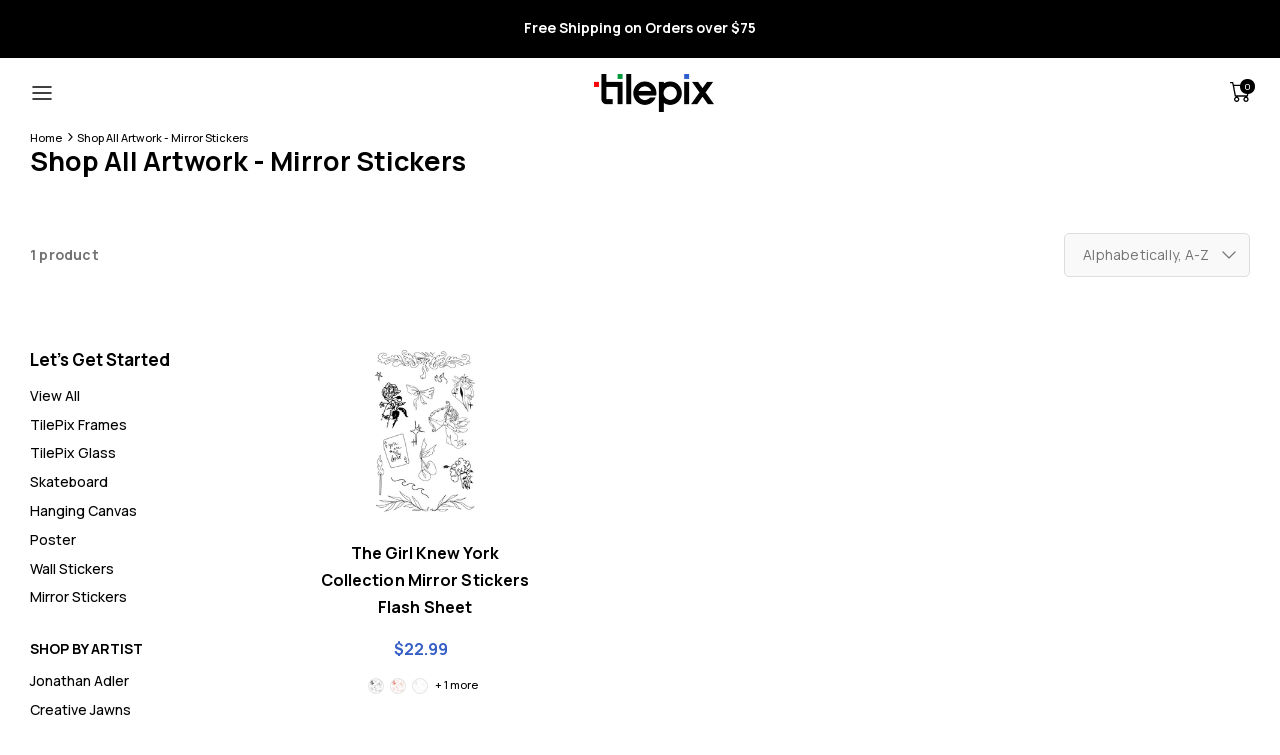

--- FILE ---
content_type: text/html; charset=utf-8
request_url: https://tilepix.com/collections/artist-partnership-mirror-stickers
body_size: 30160
content:
<!DOCTYPE html><html lang="en" dir="ltr">
<head>
<!--LOOMI SDK-->
<!--DO NOT EDIT-->
<link rel="preconnect"  href="https://live.visually-io.com/" crossorigin data-em-disable>
<link rel="dns-prefetch" href="https://live.visually-io.com/" data-em-disable>
<script>
    (()=> {
        const env = 2;
        var store = "tilepix-tvp.myshopify.com";
        var alias = store.replace(".myshopify.com", "").replaceAll("-", "_").toUpperCase();
        var jitsuKey =  "js.62169186453";
        window.loomi_ctx = {...(window.loomi_ctx || {}),storeAlias:alias,jitsuKey,env};
        
        
    
	
    })()
</script>
<link href="https://live.visually-io.com/cf/TILEPIX_TVP.js?k=js.62169186453&e=2&s=TILEPIX_TVP" rel="preload" as="script" data-em-disable>
<link href="https://live.visually-io.com/cf/TILEPIX_TVP.js?k=js.62169186453&e=2&s=TILEPIX_TVP" rel="preload" as="script" data-em-disable>
<link href="https://assets.visually.io/widgets/vsly-preact.min.js" rel="preload" as="script" data-em-disable>
<script data-vsly="preact2" type="text/javascript" src="https://assets.visually.io/widgets/vsly-preact.min.js" data-em-disable></script>
<script type="text/javascript" src="https://live.visually-io.com/cf/TILEPIX_TVP.js" data-em-disable></script>
<script type="text/javascript" src="https://live.visually-io.com/v/visually.js" data-em-disable></script>
<script defer type="text/javascript" src="https://live.visually-io.com/v/visually-a.js" data-em-disable></script>
<!--LOOMI SDK-->




  <!-- Symmetry 5.5.1 -->
  <link rel="preload" href="//tilepix.com/cdn/shop/t/170/assets/styles.css?v=174745705916143703301761234004" as="style">
  <link rel="preload" href="//tilepix.com/cdn/shop/t/170/assets/custom.css?v=125217770162509756741756186363" as="style">
  
    <link rel="preload" href="//tilepix.com/cdn/shop/t/170/assets/custom-slick-slider.js?v=20232145507404242121738789336" as="script">
    <link rel="preload" href="//tilepix.com/cdn/shop/t/170/assets/custom-slick-slider.css?v=109900172025785856321738789336" as="script"> 
  
  <meta name="facebook-domain-verification" content="jb7esuis8bn42lxta0oyfzo4xfukov" /> 
  <meta charset="utf-8" />
<meta name="viewport" content="width=device-width,initial-scale=1.0" />
<meta http-equiv="X-UA-Compatible" content="IE=edge">

<link rel="preconnect" href="https://cdn.shopify.com" crossorigin>
<link rel="preconnect" href="https://fonts.shopify.com" crossorigin>
<link rel="preconnect" href="https://monorail-edge.shopifysvc.com"><link rel="preload" href="//tilepix.com/cdn/shop/t/170/assets/vendor.min.js?v=11589511144441591071738789337" as="script">
<link rel="preload" href="//tilepix.com/cdn/shop/t/170/assets/theme.js?v=45399086403347929151758789627" as="script"><link rel="canonical" href="https://tilepix.com/collections/artist-partnership-mirror-stickers" /><link rel="shortcut icon" href="//tilepix.com/cdn/shop/files/tilepix-favicon.png?v=1664996850" type="image/png" />
  <script type="text/javascript">
(function(f,b){if(!b.__SV){var e,g,i,h;window.mixpanel=b;b._i=[];b.init=function(e,f,c){function g(a,d){var b=d.split(".");2==b.length&&(a=a[b[0]],d=b[1]);a[d]=function(){a.push([d].concat(Array.prototype.slice.call(arguments,0)))}}var a=b;"undefined"!==typeof c?a=b[c]=[]:c="mixpanel";a.people=a.people||[];a.toString=function(a){var d="mixpanel";"mixpanel"!==c&&(d+="."+c);a||(d+=" (stub)");return d};a.people.toString=function(){return a.toString(1)+".people (stub)"};i="disable time_event track track_pageview track_links track_forms track_with_groups add_group set_group remove_group register register_once alias unregister identify name_tag set_config reset opt_in_tracking opt_out_tracking has_opted_in_tracking has_opted_out_tracking clear_opt_in_out_tracking start_batch_senders people.set people.set_once people.unset people.increment people.append people.union people.track_charge people.clear_charges people.delete_user people.remove".split(" ");
for(h=0;h<i.length;h++)g(a,i[h]);var j="set set_once union unset remove delete".split(" ");a.get_group=function(){function b(c){d[c]=function(){call2_args=arguments;call2=[c].concat(Array.prototype.slice.call(call2_args,0));a.push([e,call2])}}for(var d={},e=["get_group"].concat(Array.prototype.slice.call(arguments,0)),c=0;c<j.length;c++)b(j[c]);return d};b._i.push([e,f,c])};b.__SV=1.2;e=f.createElement("script");e.type="text/javascript";e.async=!0;e.src="undefined"!==typeof MIXPANEL_CUSTOM_LIB_URL?
MIXPANEL_CUSTOM_LIB_URL:"file:"===f.location.protocol&&"//cdn.mxpnl.com/libs/mixpanel-2-latest.min.js".match(/^\/\//)?"https://cdn.mxpnl.com/libs/mixpanel-2-latest.min.js":"//cdn.mxpnl.com/libs/mixpanel-2-latest.min.js";g=f.getElementsByTagName("script")[0];g.parentNode.insertBefore(e,g)}})(document,window.mixpanel||[]);

// Enabling the debug mode flag is useful during implementation,
// but it's recommended you remove it for production
mixpanel.init('da6f8fe38d45db8c22dc0b3a39ccf1bb', {debug: true}); 
mixpanel.track('Sign Up', {
  'source': "Pat's affiliate site",
  'Opted out of email': true,
});
</script>


<script type="text/javascript">
mixpanel.track_links("#pageheader .navigation a", "click nav link", {
"referrer": document.referrer
});
</script>

  <title>
    Shop All Artwork - Mirror Stickers &ndash; TilePix
  </title>

 <script src='https://cdn.lr-in.com/LogRocket.min.js' crossorigin='anonymous'></script> 
  

  
  <script>
    var local_storage_lr_id = JSON.parse(localStorage.getItem("_lr_id_")).userID;
    // console.log("x",local_storage_lr_id);
    LogRocket.identify(local_storage_lr_id, {
    name: ' ',
    email: ''
    });
  </script>
  
<script>
  (async function () {
    try {
      const res = await fetch("https://ipapi.co/json/");
      const geo = await res.json();

      console.log("User State:", geo.region); // e.g., "Virginia"

      if (!geo.region.includes("Virginia")) {
        console.log("Initializing LogRocket for non-Virginia user.");
        const appId = 'tilepix-prod-yejsm/tilepix-prod';
        
        window.LogRocket && window.LogRocket.init(appId.trim(), {
          mergeIframes: true,
          childDomains: ['https://app.tilepix.com']
        });
      } else {
        console.warn("Skipped LogRocket init for Virginia user.");
      }
    } catch (err) {
      console.error("Geo lookup failed:", err);
    }
  })();
</script>







  <meta property="og:site_name" content="TilePix">
<meta property="og:url" content="https://tilepix.com/collections/artist-partnership-mirror-stickers">
<meta property="og:title" content="Shop All Artwork - Mirror Stickers">
<meta property="og:type" content="product.group">
<meta property="og:description" content="TilePix are unique frames with &quot;Stick-n-Slide&quot; magnetic hanging system that lets you easily mount and reposition frames without removing the adhesive wall-patch or damaging your walls!  No nails needed. No wall damage. Peel, Stick, Hang! Trusted by over a 1,000,000 satisfied customers. "><meta property="og:image" content="http://tilepix.com/cdn/shop/files/Tilepix_Black_1200x1200.png?v=1656339994">
  <meta property="og:image:secure_url" content="https://tilepix.com/cdn/shop/files/Tilepix_Black_1200x1200.png?v=1656339994">
  <meta property="og:image:width" content="1200">
  <meta property="og:image:height" content="628"><meta name="twitter:card" content="summary_large_image">
<meta name="twitter:title" content="Shop All Artwork - Mirror Stickers">
<meta name="twitter:description" content="TilePix are unique frames with &quot;Stick-n-Slide&quot; magnetic hanging system that lets you easily mount and reposition frames without removing the adhesive wall-patch or damaging your walls!  No nails needed. No wall damage. Peel, Stick, Hang! Trusted by over a 1,000,000 satisfied customers. ">

  <link href="https://fonts.googleapis.com/css2?family=Manrope:wght@200;300;400;500;600;700;800&display=swap" rel="stylesheet">
  <link href="//tilepix.com/cdn/shop/t/170/assets/styles.css?v=174745705916143703301761234004" rel="stylesheet" type="text/css" media="all" />
  <link href="//tilepix.com/cdn/shop/t/170/assets/custom.css?v=125217770162509756741756186363" rel="stylesheet" type="text/css" media="all" />
  
  <script src="//tilepix.com/cdn/shop/t/170/assets/jquery.js?v=69995398149028999531738789336" type="text/javascript"></script>
  <script src="//tilepix.com/cdn/shop/t/170/assets/custom_flickity_slider.js?v=114460508543641870001738789337" type="text/javascript"></script>
  <link href="//tilepix.com/cdn/shop/t/170/assets/custom_flickity_slider.css?v=98004590194324549011738789336" rel="stylesheet" type="text/css" media="all" />

  <script>
    window.theme = window.theme || {};
    theme.money_format_with_product_code_preference = "${{amount}}";
    theme.money_format_with_cart_code_preference = "${{amount}}";
    theme.money_format = "${{amount}}";
    theme.strings = {
      previous: "Previous",
      next: "Next",
      addressError: "Error looking up that address",
      addressNoResults: "No results for that address",
      addressQueryLimit: "You have exceeded the Google API usage limit. Consider upgrading to a \u003ca href=\"https:\/\/developers.google.com\/maps\/premium\/usage-limits\"\u003ePremium Plan\u003c\/a\u003e.",
      authError: "There was a problem authenticating your Google Maps API Key.",
      icon_labels_left: "Left",
      icon_labels_right: "Right",
      icon_labels_down: "Down",
      icon_labels_close: "Close",
      icon_labels_plus: "Plus",
      cart_terms_confirmation: "You must agree to the terms and conditions before continuing.",
      products_listing_from: "From",
      layout_live_search_see_all: "See all results",
      products_product_add_to_cart: "Add to Cart",
      products_variant_no_stock: "Sold out",
      products_variant_non_existent: "Unavailable",
      products_product_pick_a: "Pick a",
      general_navigation_menu_toggle_aria_label: "Toggle menu",
      general_accessibility_labels_close: "Close",
      products_product_adding_to_cart: "Adding",
      products_product_added_to_cart: "Added to cart",
      general_quick_search_pages: "Pages",
      general_quick_search_no_results: "Sorry, we couldn\u0026#39;t find any results",
      collections_general_see_all_subcollections: "See all..."
    };
    theme.routes = {
      cart_url: '/cart',
      cart_add_url: '/cart/add.js',
      cart_change_url: '/cart/change',
      predictive_search_url: '/search/suggest'
    };
    theme.settings = {
      cart_type: "drawer",
      quickbuy_style: "button",
      avoid_orphans: true
    };
    document.documentElement.classList.add('js');
  </script>


  <script src="https://app.tilepix.com/js/tenant.js"></script>

<style>[data-swatch="red"] { --swatch-background-color:#FF0000}[data-swatch="blue"] { --swatch-background-color:#0000ff}[data-swatch="black"] { --swatch-background-color:#000000}</style><script>window.performance && window.performance.mark && window.performance.mark('shopify.content_for_header.start');</script><meta name="facebook-domain-verification" content="jb7esuis8bn42lxta0oyfzo4xfukov">
<meta name="google-site-verification" content="d5lNtQD7DGcLsKqhoyAX-DqxhObsmnza_xEibBLAkSk">
<meta id="shopify-digital-wallet" name="shopify-digital-wallet" content="/62169186453/digital_wallets/dialog">
<meta name="shopify-checkout-api-token" content="c0f2fdb8a9bbb5b7f54933e1d166190e">
<meta id="in-context-paypal-metadata" data-shop-id="62169186453" data-venmo-supported="false" data-environment="production" data-locale="en_US" data-paypal-v4="true" data-currency="USD">
<link rel="alternate" type="application/atom+xml" title="Feed" href="/collections/artist-partnership-mirror-stickers.atom" />
<link rel="alternate" type="application/json+oembed" href="https://tilepix.com/collections/artist-partnership-mirror-stickers.oembed">
<script async="async" src="/checkouts/internal/preloads.js?locale=en-US"></script>
<link rel="preconnect" href="https://shop.app" crossorigin="anonymous">
<script async="async" src="https://shop.app/checkouts/internal/preloads.js?locale=en-US&shop_id=62169186453" crossorigin="anonymous"></script>
<script id="apple-pay-shop-capabilities" type="application/json">{"shopId":62169186453,"countryCode":"US","currencyCode":"USD","merchantCapabilities":["supports3DS"],"merchantId":"gid:\/\/shopify\/Shop\/62169186453","merchantName":"TilePix","requiredBillingContactFields":["postalAddress","email","phone"],"requiredShippingContactFields":["postalAddress","email","phone"],"shippingType":"shipping","supportedNetworks":["visa","masterCard","amex","discover","elo","jcb"],"total":{"type":"pending","label":"TilePix","amount":"1.00"},"shopifyPaymentsEnabled":true,"supportsSubscriptions":true}</script>
<script id="shopify-features" type="application/json">{"accessToken":"c0f2fdb8a9bbb5b7f54933e1d166190e","betas":["rich-media-storefront-analytics"],"domain":"tilepix.com","predictiveSearch":true,"shopId":62169186453,"locale":"en"}</script>
<script>var Shopify = Shopify || {};
Shopify.shop = "tilepix-tvp.myshopify.com";
Shopify.locale = "en";
Shopify.currency = {"active":"USD","rate":"1.0"};
Shopify.country = "US";
Shopify.theme = {"name":"Parent Theme (Do not unpublish this..)","id":174405484908,"schema_name":"Symmetry","schema_version":"5.5.1","theme_store_id":null,"role":"main"};
Shopify.theme.handle = "null";
Shopify.theme.style = {"id":null,"handle":null};
Shopify.cdnHost = "tilepix.com/cdn";
Shopify.routes = Shopify.routes || {};
Shopify.routes.root = "/";</script>
<script type="module">!function(o){(o.Shopify=o.Shopify||{}).modules=!0}(window);</script>
<script>!function(o){function n(){var o=[];function n(){o.push(Array.prototype.slice.apply(arguments))}return n.q=o,n}var t=o.Shopify=o.Shopify||{};t.loadFeatures=n(),t.autoloadFeatures=n()}(window);</script>
<script>
  window.ShopifyPay = window.ShopifyPay || {};
  window.ShopifyPay.apiHost = "shop.app\/pay";
  window.ShopifyPay.redirectState = null;
</script>
<script id="shop-js-analytics" type="application/json">{"pageType":"collection"}</script>
<script defer="defer" async type="module" src="//tilepix.com/cdn/shopifycloud/shop-js/modules/v2/client.init-shop-cart-sync_BApSsMSl.en.esm.js"></script>
<script defer="defer" async type="module" src="//tilepix.com/cdn/shopifycloud/shop-js/modules/v2/chunk.common_CBoos6YZ.esm.js"></script>
<script type="module">
  await import("//tilepix.com/cdn/shopifycloud/shop-js/modules/v2/client.init-shop-cart-sync_BApSsMSl.en.esm.js");
await import("//tilepix.com/cdn/shopifycloud/shop-js/modules/v2/chunk.common_CBoos6YZ.esm.js");

  window.Shopify.SignInWithShop?.initShopCartSync?.({"fedCMEnabled":true,"windoidEnabled":true});

</script>
<script>
  window.Shopify = window.Shopify || {};
  if (!window.Shopify.featureAssets) window.Shopify.featureAssets = {};
  window.Shopify.featureAssets['shop-js'] = {"shop-cart-sync":["modules/v2/client.shop-cart-sync_DJczDl9f.en.esm.js","modules/v2/chunk.common_CBoos6YZ.esm.js"],"init-fed-cm":["modules/v2/client.init-fed-cm_BzwGC0Wi.en.esm.js","modules/v2/chunk.common_CBoos6YZ.esm.js"],"init-windoid":["modules/v2/client.init-windoid_BS26ThXS.en.esm.js","modules/v2/chunk.common_CBoos6YZ.esm.js"],"shop-cash-offers":["modules/v2/client.shop-cash-offers_DthCPNIO.en.esm.js","modules/v2/chunk.common_CBoos6YZ.esm.js","modules/v2/chunk.modal_Bu1hFZFC.esm.js"],"shop-button":["modules/v2/client.shop-button_D_JX508o.en.esm.js","modules/v2/chunk.common_CBoos6YZ.esm.js"],"init-shop-email-lookup-coordinator":["modules/v2/client.init-shop-email-lookup-coordinator_DFwWcvrS.en.esm.js","modules/v2/chunk.common_CBoos6YZ.esm.js"],"shop-toast-manager":["modules/v2/client.shop-toast-manager_tEhgP2F9.en.esm.js","modules/v2/chunk.common_CBoos6YZ.esm.js"],"shop-login-button":["modules/v2/client.shop-login-button_DwLgFT0K.en.esm.js","modules/v2/chunk.common_CBoos6YZ.esm.js","modules/v2/chunk.modal_Bu1hFZFC.esm.js"],"avatar":["modules/v2/client.avatar_BTnouDA3.en.esm.js"],"init-shop-cart-sync":["modules/v2/client.init-shop-cart-sync_BApSsMSl.en.esm.js","modules/v2/chunk.common_CBoos6YZ.esm.js"],"pay-button":["modules/v2/client.pay-button_BuNmcIr_.en.esm.js","modules/v2/chunk.common_CBoos6YZ.esm.js"],"init-shop-for-new-customer-accounts":["modules/v2/client.init-shop-for-new-customer-accounts_DrjXSI53.en.esm.js","modules/v2/client.shop-login-button_DwLgFT0K.en.esm.js","modules/v2/chunk.common_CBoos6YZ.esm.js","modules/v2/chunk.modal_Bu1hFZFC.esm.js"],"init-customer-accounts-sign-up":["modules/v2/client.init-customer-accounts-sign-up_TlVCiykN.en.esm.js","modules/v2/client.shop-login-button_DwLgFT0K.en.esm.js","modules/v2/chunk.common_CBoos6YZ.esm.js","modules/v2/chunk.modal_Bu1hFZFC.esm.js"],"shop-follow-button":["modules/v2/client.shop-follow-button_C5D3XtBb.en.esm.js","modules/v2/chunk.common_CBoos6YZ.esm.js","modules/v2/chunk.modal_Bu1hFZFC.esm.js"],"checkout-modal":["modules/v2/client.checkout-modal_8TC_1FUY.en.esm.js","modules/v2/chunk.common_CBoos6YZ.esm.js","modules/v2/chunk.modal_Bu1hFZFC.esm.js"],"init-customer-accounts":["modules/v2/client.init-customer-accounts_C0Oh2ljF.en.esm.js","modules/v2/client.shop-login-button_DwLgFT0K.en.esm.js","modules/v2/chunk.common_CBoos6YZ.esm.js","modules/v2/chunk.modal_Bu1hFZFC.esm.js"],"lead-capture":["modules/v2/client.lead-capture_Cq0gfm7I.en.esm.js","modules/v2/chunk.common_CBoos6YZ.esm.js","modules/v2/chunk.modal_Bu1hFZFC.esm.js"],"shop-login":["modules/v2/client.shop-login_BmtnoEUo.en.esm.js","modules/v2/chunk.common_CBoos6YZ.esm.js","modules/v2/chunk.modal_Bu1hFZFC.esm.js"],"payment-terms":["modules/v2/client.payment-terms_BHOWV7U_.en.esm.js","modules/v2/chunk.common_CBoos6YZ.esm.js","modules/v2/chunk.modal_Bu1hFZFC.esm.js"]};
</script>
<script>(function() {
  var isLoaded = false;
  function asyncLoad() {
    if (isLoaded) return;
    isLoaded = true;
    var urls = ["https:\/\/tms.trackingmore.net\/static\/js\/checkout.js?shop=tilepix-tvp.myshopify.com","https:\/\/cdn.shopify.com\/s\/files\/1\/0621\/6918\/6453\/t\/31\/assets\/globo.formbuilder.init.js?v=1674575496\u0026shop=tilepix-tvp.myshopify.com","https:\/\/ecommplugins-scripts.trustpilot.com\/v2.1\/js\/header.min.js?settings=eyJrZXkiOiJTWkEyeDh1dzFUMGx6dDFaIiwicyI6InNrdSJ9\u0026v=2.5\u0026shop=tilepix-tvp.myshopify.com","https:\/\/ecommplugins-trustboxsettings.trustpilot.com\/tilepix-tvp.myshopify.com.js?settings=1689841062536\u0026shop=tilepix-tvp.myshopify.com"];
    for (var i = 0; i < urls.length; i++) {
      var s = document.createElement('script');
      s.type = 'text/javascript';
      s.async = true;
      s.src = urls[i];
      var x = document.getElementsByTagName('script')[0];
      x.parentNode.insertBefore(s, x);
    }
  };
  if(window.attachEvent) {
    window.attachEvent('onload', asyncLoad);
  } else {
    window.addEventListener('load', asyncLoad, false);
  }
})();</script>
<script id="__st">var __st={"a":62169186453,"offset":-18000,"reqid":"054c4baa-2bd3-49ad-845c-30ba1822f9c9-1768868573","pageurl":"tilepix.com\/collections\/artist-partnership-mirror-stickers","u":"2003f53008f4","p":"collection","rtyp":"collection","rid":321279918229};</script>
<script>window.ShopifyPaypalV4VisibilityTracking = true;</script>
<script id="captcha-bootstrap">!function(){'use strict';const t='contact',e='account',n='new_comment',o=[[t,t],['blogs',n],['comments',n],[t,'customer']],c=[[e,'customer_login'],[e,'guest_login'],[e,'recover_customer_password'],[e,'create_customer']],r=t=>t.map((([t,e])=>`form[action*='/${t}']:not([data-nocaptcha='true']) input[name='form_type'][value='${e}']`)).join(','),a=t=>()=>t?[...document.querySelectorAll(t)].map((t=>t.form)):[];function s(){const t=[...o],e=r(t);return a(e)}const i='password',u='form_key',d=['recaptcha-v3-token','g-recaptcha-response','h-captcha-response',i],f=()=>{try{return window.sessionStorage}catch{return}},m='__shopify_v',_=t=>t.elements[u];function p(t,e,n=!1){try{const o=window.sessionStorage,c=JSON.parse(o.getItem(e)),{data:r}=function(t){const{data:e,action:n}=t;return t[m]||n?{data:e,action:n}:{data:t,action:n}}(c);for(const[e,n]of Object.entries(r))t.elements[e]&&(t.elements[e].value=n);n&&o.removeItem(e)}catch(o){console.error('form repopulation failed',{error:o})}}const l='form_type',E='cptcha';function T(t){t.dataset[E]=!0}const w=window,h=w.document,L='Shopify',v='ce_forms',y='captcha';let A=!1;((t,e)=>{const n=(g='f06e6c50-85a8-45c8-87d0-21a2b65856fe',I='https://cdn.shopify.com/shopifycloud/storefront-forms-hcaptcha/ce_storefront_forms_captcha_hcaptcha.v1.5.2.iife.js',D={infoText:'Protected by hCaptcha',privacyText:'Privacy',termsText:'Terms'},(t,e,n)=>{const o=w[L][v],c=o.bindForm;if(c)return c(t,g,e,D).then(n);var r;o.q.push([[t,g,e,D],n]),r=I,A||(h.body.append(Object.assign(h.createElement('script'),{id:'captcha-provider',async:!0,src:r})),A=!0)});var g,I,D;w[L]=w[L]||{},w[L][v]=w[L][v]||{},w[L][v].q=[],w[L][y]=w[L][y]||{},w[L][y].protect=function(t,e){n(t,void 0,e),T(t)},Object.freeze(w[L][y]),function(t,e,n,w,h,L){const[v,y,A,g]=function(t,e,n){const i=e?o:[],u=t?c:[],d=[...i,...u],f=r(d),m=r(i),_=r(d.filter((([t,e])=>n.includes(e))));return[a(f),a(m),a(_),s()]}(w,h,L),I=t=>{const e=t.target;return e instanceof HTMLFormElement?e:e&&e.form},D=t=>v().includes(t);t.addEventListener('submit',(t=>{const e=I(t);if(!e)return;const n=D(e)&&!e.dataset.hcaptchaBound&&!e.dataset.recaptchaBound,o=_(e),c=g().includes(e)&&(!o||!o.value);(n||c)&&t.preventDefault(),c&&!n&&(function(t){try{if(!f())return;!function(t){const e=f();if(!e)return;const n=_(t);if(!n)return;const o=n.value;o&&e.removeItem(o)}(t);const e=Array.from(Array(32),(()=>Math.random().toString(36)[2])).join('');!function(t,e){_(t)||t.append(Object.assign(document.createElement('input'),{type:'hidden',name:u})),t.elements[u].value=e}(t,e),function(t,e){const n=f();if(!n)return;const o=[...t.querySelectorAll(`input[type='${i}']`)].map((({name:t})=>t)),c=[...d,...o],r={};for(const[a,s]of new FormData(t).entries())c.includes(a)||(r[a]=s);n.setItem(e,JSON.stringify({[m]:1,action:t.action,data:r}))}(t,e)}catch(e){console.error('failed to persist form',e)}}(e),e.submit())}));const S=(t,e)=>{t&&!t.dataset[E]&&(n(t,e.some((e=>e===t))),T(t))};for(const o of['focusin','change'])t.addEventListener(o,(t=>{const e=I(t);D(e)&&S(e,y())}));const B=e.get('form_key'),M=e.get(l),P=B&&M;t.addEventListener('DOMContentLoaded',(()=>{const t=y();if(P)for(const e of t)e.elements[l].value===M&&p(e,B);[...new Set([...A(),...v().filter((t=>'true'===t.dataset.shopifyCaptcha))])].forEach((e=>S(e,t)))}))}(h,new URLSearchParams(w.location.search),n,t,e,['guest_login'])})(!0,!0)}();</script>
<script integrity="sha256-4kQ18oKyAcykRKYeNunJcIwy7WH5gtpwJnB7kiuLZ1E=" data-source-attribution="shopify.loadfeatures" defer="defer" src="//tilepix.com/cdn/shopifycloud/storefront/assets/storefront/load_feature-a0a9edcb.js" crossorigin="anonymous"></script>
<script crossorigin="anonymous" defer="defer" src="//tilepix.com/cdn/shopifycloud/storefront/assets/shopify_pay/storefront-65b4c6d7.js?v=20250812"></script>
<script data-source-attribution="shopify.dynamic_checkout.dynamic.init">var Shopify=Shopify||{};Shopify.PaymentButton=Shopify.PaymentButton||{isStorefrontPortableWallets:!0,init:function(){window.Shopify.PaymentButton.init=function(){};var t=document.createElement("script");t.src="https://tilepix.com/cdn/shopifycloud/portable-wallets/latest/portable-wallets.en.js",t.type="module",document.head.appendChild(t)}};
</script>
<script data-source-attribution="shopify.dynamic_checkout.buyer_consent">
  function portableWalletsHideBuyerConsent(e){var t=document.getElementById("shopify-buyer-consent"),n=document.getElementById("shopify-subscription-policy-button");t&&n&&(t.classList.add("hidden"),t.setAttribute("aria-hidden","true"),n.removeEventListener("click",e))}function portableWalletsShowBuyerConsent(e){var t=document.getElementById("shopify-buyer-consent"),n=document.getElementById("shopify-subscription-policy-button");t&&n&&(t.classList.remove("hidden"),t.removeAttribute("aria-hidden"),n.addEventListener("click",e))}window.Shopify?.PaymentButton&&(window.Shopify.PaymentButton.hideBuyerConsent=portableWalletsHideBuyerConsent,window.Shopify.PaymentButton.showBuyerConsent=portableWalletsShowBuyerConsent);
</script>
<script data-source-attribution="shopify.dynamic_checkout.cart.bootstrap">document.addEventListener("DOMContentLoaded",(function(){function t(){return document.querySelector("shopify-accelerated-checkout-cart, shopify-accelerated-checkout")}if(t())Shopify.PaymentButton.init();else{new MutationObserver((function(e,n){t()&&(Shopify.PaymentButton.init(),n.disconnect())})).observe(document.body,{childList:!0,subtree:!0})}}));
</script>
<link id="shopify-accelerated-checkout-styles" rel="stylesheet" media="screen" href="https://tilepix.com/cdn/shopifycloud/portable-wallets/latest/accelerated-checkout-backwards-compat.css" crossorigin="anonymous">
<style id="shopify-accelerated-checkout-cart">
        #shopify-buyer-consent {
  margin-top: 1em;
  display: inline-block;
  width: 100%;
}

#shopify-buyer-consent.hidden {
  display: none;
}

#shopify-subscription-policy-button {
  background: none;
  border: none;
  padding: 0;
  text-decoration: underline;
  font-size: inherit;
  cursor: pointer;
}

#shopify-subscription-policy-button::before {
  box-shadow: none;
}

      </style>

<script>window.performance && window.performance.mark && window.performance.mark('shopify.content_for_header.end');</script>
<script>
	var Globo = Globo || {};
    var globoFormbuilderRecaptchaInit = function(){};
    Globo.FormBuilder = Globo.FormBuilder || {};
    Globo.FormBuilder.url = "https://form.globosoftware.net";
    Globo.FormBuilder.shop = {
        settings : {
            reCaptcha : {
                siteKey : '',
                recaptchaType : 'v2',
                languageCode : 'en'
            },
            hideWaterMark : false,
            encryptionFormId : true,
            copyright: `Powered by <a href="https://globosoftware.net" target="_blank">Globo</a> <a href="https://apps.shopify.com/form-builder-contact-form" target="_blank">Form</a>`,
            scrollTop: true,
            additionalColumns: []        },
        pricing:{
            features:{
                fileUpload : 30,
                removeCopyright : true,
                bulkOrderForm: true,
                cartForm: true,
            }
        },
        configuration: {
            money_format:  "${{amount}}"
        },
        encryption_form_id : true
    };
    Globo.FormBuilder.forms = [];

    
    Globo.FormBuilder.page = {
        title : document.title.replaceAll('"', "'"),
        href : window.location.href,
        type: "collection"
    };
    
    Globo.FormBuilder.assetFormUrls = [];
            Globo.FormBuilder.assetFormUrls[103821] = "//tilepix.com/cdn/shop/t/170/assets/globo.formbuilder.data.103821.js?v=102174645460970128891738789337";
                    Globo.FormBuilder.assetFormUrls[105348] = "//tilepix.com/cdn/shop/t/170/assets/globo.formbuilder.data.105348.js?v=92272907524009093121738789336";
                    Globo.FormBuilder.assetFormUrls[105352] = "//tilepix.com/cdn/shop/t/170/assets/globo.formbuilder.data.105352.js?v=152776591882111628151738789336";
            
</script>

<link rel="preload" href="//tilepix.com/cdn/shop/t/170/assets/globo.formbuilder.css?v=132162924824183467551738789337" as="style" onload="this.onload=null;this.rel='stylesheet'">
<noscript><link rel="stylesheet" href="//tilepix.com/cdn/shop/t/170/assets/globo.formbuilder.css?v=132162924824183467551738789337"></noscript>
<link rel="stylesheet" href="//tilepix.com/cdn/shop/t/170/assets/globo.formbuilder.css?v=132162924824183467551738789337">


<script>
    Globo.FormBuilder.__webpack_public_path__ = "//tilepix.com/cdn/shop/t/170/assets/"
</script>
<script src="//tilepix.com/cdn/shop/t/170/assets/globo.formbuilder.index.js?v=21977399798123142181738789337" defer></script>


<meta name="p:domain_verify" content="055cd2707a1357637e7e2b7228260389"/>
  <!-- Google Tag Manager -->
<script>(function(w,d,s,l,i){w[l]=w[l]||[];w[l].push({'gtm.start':
new Date().getTime(),event:'gtm.js'});var f=d.getElementsByTagName(s)[0],
j=d.createElement(s),dl=l!='dataLayer'?'&l='+l:'';j.async=true;j.src=
'https://www.googletagmanager.com/gtm.js?id='+i+dl;f.parentNode.insertBefore(j,f);
})(window,document,'script','dataLayer','GTM-M7S9J9PL');</script>
<!-- End Google Tag Manager -->
  <script type="text/javascript">
    (function(c,l,a,r,i,t,y){
        c[a]=c[a]||function(){(c[a].q=c[a].q||[]).push(arguments)};
        t=l.createElement(r);t.async=1;t.src="https://www.clarity.ms/tag/"+i;
        y=l.getElementsByTagName(r)[0];y.parentNode.insertBefore(t,y);
    })(window, document, "clarity", "script", "lk70ozp4r7");
</script>
<!--  Intelligems script -->
<script>
  window.Shopify = window.Shopify || {theme: {id: 174405484908, role: 'main' } };
  window._template = {
      directory: "",
      name: "collection",
      suffix: "artist-partnership"
  }
</script> 
<script src="https://cdn.intelligems.io/3a213224cc3e.js"></script>
  <!--  Intelligems script -->
<!-- BEGIN app block: shopify://apps/klaviyo-email-marketing-sms/blocks/klaviyo-onsite-embed/2632fe16-c075-4321-a88b-50b567f42507 -->












  <script async src="https://static.klaviyo.com/onsite/js/WbkgM8/klaviyo.js?company_id=WbkgM8"></script>
  <script>!function(){if(!window.klaviyo){window._klOnsite=window._klOnsite||[];try{window.klaviyo=new Proxy({},{get:function(n,i){return"push"===i?function(){var n;(n=window._klOnsite).push.apply(n,arguments)}:function(){for(var n=arguments.length,o=new Array(n),w=0;w<n;w++)o[w]=arguments[w];var t="function"==typeof o[o.length-1]?o.pop():void 0,e=new Promise((function(n){window._klOnsite.push([i].concat(o,[function(i){t&&t(i),n(i)}]))}));return e}}})}catch(n){window.klaviyo=window.klaviyo||[],window.klaviyo.push=function(){var n;(n=window._klOnsite).push.apply(n,arguments)}}}}();</script>

  




  <script>
    window.klaviyoReviewsProductDesignMode = false
  </script>







<!-- END app block --><link href="https://monorail-edge.shopifysvc.com" rel="dns-prefetch">
<script>(function(){if ("sendBeacon" in navigator && "performance" in window) {try {var session_token_from_headers = performance.getEntriesByType('navigation')[0].serverTiming.find(x => x.name == '_s').description;} catch {var session_token_from_headers = undefined;}var session_cookie_matches = document.cookie.match(/_shopify_s=([^;]*)/);var session_token_from_cookie = session_cookie_matches && session_cookie_matches.length === 2 ? session_cookie_matches[1] : "";var session_token = session_token_from_headers || session_token_from_cookie || "";function handle_abandonment_event(e) {var entries = performance.getEntries().filter(function(entry) {return /monorail-edge.shopifysvc.com/.test(entry.name);});if (!window.abandonment_tracked && entries.length === 0) {window.abandonment_tracked = true;var currentMs = Date.now();var navigation_start = performance.timing.navigationStart;var payload = {shop_id: 62169186453,url: window.location.href,navigation_start,duration: currentMs - navigation_start,session_token,page_type: "collection"};window.navigator.sendBeacon("https://monorail-edge.shopifysvc.com/v1/produce", JSON.stringify({schema_id: "online_store_buyer_site_abandonment/1.1",payload: payload,metadata: {event_created_at_ms: currentMs,event_sent_at_ms: currentMs}}));}}window.addEventListener('pagehide', handle_abandonment_event);}}());</script>
<script id="web-pixels-manager-setup">(function e(e,d,r,n,o){if(void 0===o&&(o={}),!Boolean(null===(a=null===(i=window.Shopify)||void 0===i?void 0:i.analytics)||void 0===a?void 0:a.replayQueue)){var i,a;window.Shopify=window.Shopify||{};var t=window.Shopify;t.analytics=t.analytics||{};var s=t.analytics;s.replayQueue=[],s.publish=function(e,d,r){return s.replayQueue.push([e,d,r]),!0};try{self.performance.mark("wpm:start")}catch(e){}var l=function(){var e={modern:/Edge?\/(1{2}[4-9]|1[2-9]\d|[2-9]\d{2}|\d{4,})\.\d+(\.\d+|)|Firefox\/(1{2}[4-9]|1[2-9]\d|[2-9]\d{2}|\d{4,})\.\d+(\.\d+|)|Chrom(ium|e)\/(9{2}|\d{3,})\.\d+(\.\d+|)|(Maci|X1{2}).+ Version\/(15\.\d+|(1[6-9]|[2-9]\d|\d{3,})\.\d+)([,.]\d+|)( \(\w+\)|)( Mobile\/\w+|) Safari\/|Chrome.+OPR\/(9{2}|\d{3,})\.\d+\.\d+|(CPU[ +]OS|iPhone[ +]OS|CPU[ +]iPhone|CPU IPhone OS|CPU iPad OS)[ +]+(15[._]\d+|(1[6-9]|[2-9]\d|\d{3,})[._]\d+)([._]\d+|)|Android:?[ /-](13[3-9]|1[4-9]\d|[2-9]\d{2}|\d{4,})(\.\d+|)(\.\d+|)|Android.+Firefox\/(13[5-9]|1[4-9]\d|[2-9]\d{2}|\d{4,})\.\d+(\.\d+|)|Android.+Chrom(ium|e)\/(13[3-9]|1[4-9]\d|[2-9]\d{2}|\d{4,})\.\d+(\.\d+|)|SamsungBrowser\/([2-9]\d|\d{3,})\.\d+/,legacy:/Edge?\/(1[6-9]|[2-9]\d|\d{3,})\.\d+(\.\d+|)|Firefox\/(5[4-9]|[6-9]\d|\d{3,})\.\d+(\.\d+|)|Chrom(ium|e)\/(5[1-9]|[6-9]\d|\d{3,})\.\d+(\.\d+|)([\d.]+$|.*Safari\/(?![\d.]+ Edge\/[\d.]+$))|(Maci|X1{2}).+ Version\/(10\.\d+|(1[1-9]|[2-9]\d|\d{3,})\.\d+)([,.]\d+|)( \(\w+\)|)( Mobile\/\w+|) Safari\/|Chrome.+OPR\/(3[89]|[4-9]\d|\d{3,})\.\d+\.\d+|(CPU[ +]OS|iPhone[ +]OS|CPU[ +]iPhone|CPU IPhone OS|CPU iPad OS)[ +]+(10[._]\d+|(1[1-9]|[2-9]\d|\d{3,})[._]\d+)([._]\d+|)|Android:?[ /-](13[3-9]|1[4-9]\d|[2-9]\d{2}|\d{4,})(\.\d+|)(\.\d+|)|Mobile Safari.+OPR\/([89]\d|\d{3,})\.\d+\.\d+|Android.+Firefox\/(13[5-9]|1[4-9]\d|[2-9]\d{2}|\d{4,})\.\d+(\.\d+|)|Android.+Chrom(ium|e)\/(13[3-9]|1[4-9]\d|[2-9]\d{2}|\d{4,})\.\d+(\.\d+|)|Android.+(UC? ?Browser|UCWEB|U3)[ /]?(15\.([5-9]|\d{2,})|(1[6-9]|[2-9]\d|\d{3,})\.\d+)\.\d+|SamsungBrowser\/(5\.\d+|([6-9]|\d{2,})\.\d+)|Android.+MQ{2}Browser\/(14(\.(9|\d{2,})|)|(1[5-9]|[2-9]\d|\d{3,})(\.\d+|))(\.\d+|)|K[Aa][Ii]OS\/(3\.\d+|([4-9]|\d{2,})\.\d+)(\.\d+|)/},d=e.modern,r=e.legacy,n=navigator.userAgent;return n.match(d)?"modern":n.match(r)?"legacy":"unknown"}(),u="modern"===l?"modern":"legacy",c=(null!=n?n:{modern:"",legacy:""})[u],f=function(e){return[e.baseUrl,"/wpm","/b",e.hashVersion,"modern"===e.buildTarget?"m":"l",".js"].join("")}({baseUrl:d,hashVersion:r,buildTarget:u}),m=function(e){var d=e.version,r=e.bundleTarget,n=e.surface,o=e.pageUrl,i=e.monorailEndpoint;return{emit:function(e){var a=e.status,t=e.errorMsg,s=(new Date).getTime(),l=JSON.stringify({metadata:{event_sent_at_ms:s},events:[{schema_id:"web_pixels_manager_load/3.1",payload:{version:d,bundle_target:r,page_url:o,status:a,surface:n,error_msg:t},metadata:{event_created_at_ms:s}}]});if(!i)return console&&console.warn&&console.warn("[Web Pixels Manager] No Monorail endpoint provided, skipping logging."),!1;try{return self.navigator.sendBeacon.bind(self.navigator)(i,l)}catch(e){}var u=new XMLHttpRequest;try{return u.open("POST",i,!0),u.setRequestHeader("Content-Type","text/plain"),u.send(l),!0}catch(e){return console&&console.warn&&console.warn("[Web Pixels Manager] Got an unhandled error while logging to Monorail."),!1}}}}({version:r,bundleTarget:l,surface:e.surface,pageUrl:self.location.href,monorailEndpoint:e.monorailEndpoint});try{o.browserTarget=l,function(e){var d=e.src,r=e.async,n=void 0===r||r,o=e.onload,i=e.onerror,a=e.sri,t=e.scriptDataAttributes,s=void 0===t?{}:t,l=document.createElement("script"),u=document.querySelector("head"),c=document.querySelector("body");if(l.async=n,l.src=d,a&&(l.integrity=a,l.crossOrigin="anonymous"),s)for(var f in s)if(Object.prototype.hasOwnProperty.call(s,f))try{l.dataset[f]=s[f]}catch(e){}if(o&&l.addEventListener("load",o),i&&l.addEventListener("error",i),u)u.appendChild(l);else{if(!c)throw new Error("Did not find a head or body element to append the script");c.appendChild(l)}}({src:f,async:!0,onload:function(){if(!function(){var e,d;return Boolean(null===(d=null===(e=window.Shopify)||void 0===e?void 0:e.analytics)||void 0===d?void 0:d.initialized)}()){var d=window.webPixelsManager.init(e)||void 0;if(d){var r=window.Shopify.analytics;r.replayQueue.forEach((function(e){var r=e[0],n=e[1],o=e[2];d.publishCustomEvent(r,n,o)})),r.replayQueue=[],r.publish=d.publishCustomEvent,r.visitor=d.visitor,r.initialized=!0}}},onerror:function(){return m.emit({status:"failed",errorMsg:"".concat(f," has failed to load")})},sri:function(e){var d=/^sha384-[A-Za-z0-9+/=]+$/;return"string"==typeof e&&d.test(e)}(c)?c:"",scriptDataAttributes:o}),m.emit({status:"loading"})}catch(e){m.emit({status:"failed",errorMsg:(null==e?void 0:e.message)||"Unknown error"})}}})({shopId: 62169186453,storefrontBaseUrl: "https://tilepix.com",extensionsBaseUrl: "https://extensions.shopifycdn.com/cdn/shopifycloud/web-pixels-manager",monorailEndpoint: "https://monorail-edge.shopifysvc.com/unstable/produce_batch",surface: "storefront-renderer",enabledBetaFlags: ["2dca8a86"],webPixelsConfigList: [{"id":"1842512236","configuration":"{\"accountID\":\"WbkgM8\",\"webPixelConfig\":\"eyJlbmFibGVBZGRlZFRvQ2FydEV2ZW50cyI6IHRydWV9\"}","eventPayloadVersion":"v1","runtimeContext":"STRICT","scriptVersion":"524f6c1ee37bacdca7657a665bdca589","type":"APP","apiClientId":123074,"privacyPurposes":["ANALYTICS","MARKETING"],"dataSharingAdjustments":{"protectedCustomerApprovalScopes":["read_customer_address","read_customer_email","read_customer_name","read_customer_personal_data","read_customer_phone"]}},{"id":"757530988","configuration":"{\"config\":\"{\\\"pixel_id\\\":\\\"G-FVZNFENCGX\\\",\\\"target_country\\\":\\\"US\\\",\\\"gtag_events\\\":[{\\\"type\\\":\\\"search\\\",\\\"action_label\\\":[\\\"G-FVZNFENCGX\\\",\\\"AW-467969425\\\/A79rCM_lk4AYEJHLkt8B\\\"]},{\\\"type\\\":\\\"begin_checkout\\\",\\\"action_label\\\":[\\\"G-FVZNFENCGX\\\",\\\"AW-467969425\\\/CeM7CMzlk4AYEJHLkt8B\\\"]},{\\\"type\\\":\\\"view_item\\\",\\\"action_label\\\":[\\\"G-FVZNFENCGX\\\",\\\"AW-467969425\\\/xmAPCMblk4AYEJHLkt8B\\\",\\\"MC-W1Z9DMX5P8\\\"]},{\\\"type\\\":\\\"purchase\\\",\\\"action_label\\\":[\\\"G-FVZNFENCGX\\\",\\\"AW-467969425\\\/QZUZCMPlk4AYEJHLkt8B\\\",\\\"MC-W1Z9DMX5P8\\\"]},{\\\"type\\\":\\\"page_view\\\",\\\"action_label\\\":[\\\"G-FVZNFENCGX\\\",\\\"AW-467969425\\\/qWTCCMDlk4AYEJHLkt8B\\\",\\\"MC-W1Z9DMX5P8\\\"]},{\\\"type\\\":\\\"add_payment_info\\\",\\\"action_label\\\":[\\\"G-FVZNFENCGX\\\",\\\"AW-467969425\\\/MFmGCNLlk4AYEJHLkt8B\\\"]},{\\\"type\\\":\\\"add_to_cart\\\",\\\"action_label\\\":[\\\"G-FVZNFENCGX\\\",\\\"AW-467969425\\\/0nH3CMnlk4AYEJHLkt8B\\\"]}],\\\"enable_monitoring_mode\\\":false}\"}","eventPayloadVersion":"v1","runtimeContext":"OPEN","scriptVersion":"b2a88bafab3e21179ed38636efcd8a93","type":"APP","apiClientId":1780363,"privacyPurposes":[],"dataSharingAdjustments":{"protectedCustomerApprovalScopes":["read_customer_address","read_customer_email","read_customer_name","read_customer_personal_data","read_customer_phone"]}},{"id":"745472364","configuration":"{\"shopId\":\"tilepix-tvp.myshopify.com\"}","eventPayloadVersion":"v1","runtimeContext":"STRICT","scriptVersion":"31536d5a2ef62c1887054e49fd58dba0","type":"APP","apiClientId":4845829,"privacyPurposes":["ANALYTICS"],"dataSharingAdjustments":{"protectedCustomerApprovalScopes":["read_customer_email","read_customer_personal_data","read_customer_phone"]}},{"id":"651526508","configuration":"{\"pixelCode\":\"CHMCPE3C77UDF7B1KJL0\"}","eventPayloadVersion":"v1","runtimeContext":"STRICT","scriptVersion":"22e92c2ad45662f435e4801458fb78cc","type":"APP","apiClientId":4383523,"privacyPurposes":["ANALYTICS","MARKETING","SALE_OF_DATA"],"dataSharingAdjustments":{"protectedCustomerApprovalScopes":["read_customer_address","read_customer_email","read_customer_name","read_customer_personal_data","read_customer_phone"]}},{"id":"319783061","configuration":"{\"pixel_id\":\"749639648966515\",\"pixel_type\":\"facebook_pixel\",\"metaapp_system_user_token\":\"-\"}","eventPayloadVersion":"v1","runtimeContext":"OPEN","scriptVersion":"ca16bc87fe92b6042fbaa3acc2fbdaa6","type":"APP","apiClientId":2329312,"privacyPurposes":["ANALYTICS","MARKETING","SALE_OF_DATA"],"dataSharingAdjustments":{"protectedCustomerApprovalScopes":["read_customer_address","read_customer_email","read_customer_name","read_customer_personal_data","read_customer_phone"]}},{"id":"119636117","configuration":"{\"tagID\":\"2613785402333\"}","eventPayloadVersion":"v1","runtimeContext":"STRICT","scriptVersion":"18031546ee651571ed29edbe71a3550b","type":"APP","apiClientId":3009811,"privacyPurposes":["ANALYTICS","MARKETING","SALE_OF_DATA"],"dataSharingAdjustments":{"protectedCustomerApprovalScopes":["read_customer_address","read_customer_email","read_customer_name","read_customer_personal_data","read_customer_phone"]}},{"id":"68976789","configuration":"{ \"alias\": \"TILEPIX_TVP\", \"apiKey\": \"ux4ung2maf2gh5lxklpkp.fc64n2iubntb63ae5o2db\" }","eventPayloadVersion":"v1","runtimeContext":"STRICT","scriptVersion":"089c563d4539df58b1e71259ac47d388","type":"APP","apiClientId":6779637,"privacyPurposes":["ANALYTICS","MARKETING","SALE_OF_DATA"],"dataSharingAdjustments":{"protectedCustomerApprovalScopes":["read_customer_address","read_customer_personal_data"]}},{"id":"42631317","configuration":"{\"campaignID\":\"14068\",\"externalExecutionURL\":\"https:\/\/engine.saasler.com\/api\/v1\/webhook_executions\/d1a8ce1977680612e4adc5d1bc60fdeb\"}","eventPayloadVersion":"v1","runtimeContext":"STRICT","scriptVersion":"d289952681696d6386fe08be0081117b","type":"APP","apiClientId":3546795,"privacyPurposes":[],"dataSharingAdjustments":{"protectedCustomerApprovalScopes":["read_customer_email","read_customer_personal_data"]}},{"id":"130449772","eventPayloadVersion":"v1","runtimeContext":"LAX","scriptVersion":"1","type":"CUSTOM","privacyPurposes":["ANALYTICS"],"name":"Google Analytics tag (migrated)"},{"id":"143688044","eventPayloadVersion":"1","runtimeContext":"LAX","scriptVersion":"179","type":"CUSTOM","privacyPurposes":["ANALYTICS","MARKETING","SALE_OF_DATA"],"name":"Update Order and Thankyou page"},{"id":"162005356","eventPayloadVersion":"1","runtimeContext":"LAX","scriptVersion":"3","type":"CUSTOM","privacyPurposes":["ANALYTICS","MARKETING","SALE_OF_DATA"],"name":"Clear Local Storage"},{"id":"shopify-app-pixel","configuration":"{}","eventPayloadVersion":"v1","runtimeContext":"STRICT","scriptVersion":"0450","apiClientId":"shopify-pixel","type":"APP","privacyPurposes":["ANALYTICS","MARKETING"]},{"id":"shopify-custom-pixel","eventPayloadVersion":"v1","runtimeContext":"LAX","scriptVersion":"0450","apiClientId":"shopify-pixel","type":"CUSTOM","privacyPurposes":["ANALYTICS","MARKETING"]}],isMerchantRequest: false,initData: {"shop":{"name":"TilePix","paymentSettings":{"currencyCode":"USD"},"myshopifyDomain":"tilepix-tvp.myshopify.com","countryCode":"US","storefrontUrl":"https:\/\/tilepix.com"},"customer":null,"cart":null,"checkout":null,"productVariants":[],"purchasingCompany":null},},"https://tilepix.com/cdn","fcfee988w5aeb613cpc8e4bc33m6693e112",{"modern":"","legacy":""},{"shopId":"62169186453","storefrontBaseUrl":"https:\/\/tilepix.com","extensionBaseUrl":"https:\/\/extensions.shopifycdn.com\/cdn\/shopifycloud\/web-pixels-manager","surface":"storefront-renderer","enabledBetaFlags":"[\"2dca8a86\"]","isMerchantRequest":"false","hashVersion":"fcfee988w5aeb613cpc8e4bc33m6693e112","publish":"custom","events":"[[\"page_viewed\",{}],[\"collection_viewed\",{\"collection\":{\"id\":\"321279918229\",\"title\":\"Shop All Artwork - Mirror Stickers\",\"productVariants\":[{\"price\":{\"amount\":22.99,\"currencyCode\":\"USD\"},\"product\":{\"title\":\"The Girl Knew York Collection Mirror Stickers Flash Sheet\",\"vendor\":\"TilePix\",\"id\":\"7665831706773\",\"untranslatedTitle\":\"The Girl Knew York Collection Mirror Stickers Flash Sheet\",\"url\":\"\/products\/the-girl-knew-york-collection-mirror-stickers-flash-sheet\",\"type\":\"Mirror Stickers\"},\"id\":\"42757137334421\",\"image\":{\"src\":\"\/\/tilepix.com\/cdn\/shop\/products\/NEWVYNL-01.jpg?v=1663852634\"},\"sku\":\"DTC-CLING-GRLKNEW-BLK\",\"title\":\"Black\",\"untranslatedTitle\":\"Black\"}]}}]]"});</script><script>
  window.ShopifyAnalytics = window.ShopifyAnalytics || {};
  window.ShopifyAnalytics.meta = window.ShopifyAnalytics.meta || {};
  window.ShopifyAnalytics.meta.currency = 'USD';
  var meta = {"products":[{"id":7665831706773,"gid":"gid:\/\/shopify\/Product\/7665831706773","vendor":"TilePix","type":"Mirror Stickers","handle":"the-girl-knew-york-collection-mirror-stickers-flash-sheet","variants":[{"id":42757137334421,"price":2299,"name":"The Girl Knew York Collection Mirror Stickers Flash Sheet - Black","public_title":"Black","sku":"DTC-CLING-GRLKNEW-BLK"},{"id":42757137367189,"price":2299,"name":"The Girl Knew York Collection Mirror Stickers Flash Sheet - Red","public_title":"Red","sku":"DTC-CLING-GRLKNEW-RED"},{"id":42757137399957,"price":2299,"name":"The Girl Knew York Collection Mirror Stickers Flash Sheet - Light Gray","public_title":"Light Gray","sku":"DTC-CLING-GRLKNEW-LGRY"},{"id":42757137432725,"price":2299,"name":"The Girl Knew York Collection Mirror Stickers Flash Sheet - Blue","public_title":"Blue","sku":"DTC-CLING-GRLKNEW-BLUE"}],"remote":false}],"page":{"pageType":"collection","resourceType":"collection","resourceId":321279918229,"requestId":"054c4baa-2bd3-49ad-845c-30ba1822f9c9-1768868573"}};
  for (var attr in meta) {
    window.ShopifyAnalytics.meta[attr] = meta[attr];
  }
</script>
<script class="analytics">
  (function () {
    var customDocumentWrite = function(content) {
      var jquery = null;

      if (window.jQuery) {
        jquery = window.jQuery;
      } else if (window.Checkout && window.Checkout.$) {
        jquery = window.Checkout.$;
      }

      if (jquery) {
        jquery('body').append(content);
      }
    };

    var hasLoggedConversion = function(token) {
      if (token) {
        return document.cookie.indexOf('loggedConversion=' + token) !== -1;
      }
      return false;
    }

    var setCookieIfConversion = function(token) {
      if (token) {
        var twoMonthsFromNow = new Date(Date.now());
        twoMonthsFromNow.setMonth(twoMonthsFromNow.getMonth() + 2);

        document.cookie = 'loggedConversion=' + token + '; expires=' + twoMonthsFromNow;
      }
    }

    var trekkie = window.ShopifyAnalytics.lib = window.trekkie = window.trekkie || [];
    if (trekkie.integrations) {
      return;
    }
    trekkie.methods = [
      'identify',
      'page',
      'ready',
      'track',
      'trackForm',
      'trackLink'
    ];
    trekkie.factory = function(method) {
      return function() {
        var args = Array.prototype.slice.call(arguments);
        args.unshift(method);
        trekkie.push(args);
        return trekkie;
      };
    };
    for (var i = 0; i < trekkie.methods.length; i++) {
      var key = trekkie.methods[i];
      trekkie[key] = trekkie.factory(key);
    }
    trekkie.load = function(config) {
      trekkie.config = config || {};
      trekkie.config.initialDocumentCookie = document.cookie;
      var first = document.getElementsByTagName('script')[0];
      var script = document.createElement('script');
      script.type = 'text/javascript';
      script.onerror = function(e) {
        var scriptFallback = document.createElement('script');
        scriptFallback.type = 'text/javascript';
        scriptFallback.onerror = function(error) {
                var Monorail = {
      produce: function produce(monorailDomain, schemaId, payload) {
        var currentMs = new Date().getTime();
        var event = {
          schema_id: schemaId,
          payload: payload,
          metadata: {
            event_created_at_ms: currentMs,
            event_sent_at_ms: currentMs
          }
        };
        return Monorail.sendRequest("https://" + monorailDomain + "/v1/produce", JSON.stringify(event));
      },
      sendRequest: function sendRequest(endpointUrl, payload) {
        // Try the sendBeacon API
        if (window && window.navigator && typeof window.navigator.sendBeacon === 'function' && typeof window.Blob === 'function' && !Monorail.isIos12()) {
          var blobData = new window.Blob([payload], {
            type: 'text/plain'
          });

          if (window.navigator.sendBeacon(endpointUrl, blobData)) {
            return true;
          } // sendBeacon was not successful

        } // XHR beacon

        var xhr = new XMLHttpRequest();

        try {
          xhr.open('POST', endpointUrl);
          xhr.setRequestHeader('Content-Type', 'text/plain');
          xhr.send(payload);
        } catch (e) {
          console.log(e);
        }

        return false;
      },
      isIos12: function isIos12() {
        return window.navigator.userAgent.lastIndexOf('iPhone; CPU iPhone OS 12_') !== -1 || window.navigator.userAgent.lastIndexOf('iPad; CPU OS 12_') !== -1;
      }
    };
    Monorail.produce('monorail-edge.shopifysvc.com',
      'trekkie_storefront_load_errors/1.1',
      {shop_id: 62169186453,
      theme_id: 174405484908,
      app_name: "storefront",
      context_url: window.location.href,
      source_url: "//tilepix.com/cdn/s/trekkie.storefront.cd680fe47e6c39ca5d5df5f0a32d569bc48c0f27.min.js"});

        };
        scriptFallback.async = true;
        scriptFallback.src = '//tilepix.com/cdn/s/trekkie.storefront.cd680fe47e6c39ca5d5df5f0a32d569bc48c0f27.min.js';
        first.parentNode.insertBefore(scriptFallback, first);
      };
      script.async = true;
      script.src = '//tilepix.com/cdn/s/trekkie.storefront.cd680fe47e6c39ca5d5df5f0a32d569bc48c0f27.min.js';
      first.parentNode.insertBefore(script, first);
    };
    trekkie.load(
      {"Trekkie":{"appName":"storefront","development":false,"defaultAttributes":{"shopId":62169186453,"isMerchantRequest":null,"themeId":174405484908,"themeCityHash":"8027860496308217315","contentLanguage":"en","currency":"USD"},"isServerSideCookieWritingEnabled":true,"monorailRegion":"shop_domain","enabledBetaFlags":["65f19447"]},"Session Attribution":{},"S2S":{"facebookCapiEnabled":true,"source":"trekkie-storefront-renderer","apiClientId":580111}}
    );

    var loaded = false;
    trekkie.ready(function() {
      if (loaded) return;
      loaded = true;

      window.ShopifyAnalytics.lib = window.trekkie;

      var originalDocumentWrite = document.write;
      document.write = customDocumentWrite;
      try { window.ShopifyAnalytics.merchantGoogleAnalytics.call(this); } catch(error) {};
      document.write = originalDocumentWrite;

      window.ShopifyAnalytics.lib.page(null,{"pageType":"collection","resourceType":"collection","resourceId":321279918229,"requestId":"054c4baa-2bd3-49ad-845c-30ba1822f9c9-1768868573","shopifyEmitted":true});

      var match = window.location.pathname.match(/checkouts\/(.+)\/(thank_you|post_purchase)/)
      var token = match? match[1]: undefined;
      if (!hasLoggedConversion(token)) {
        setCookieIfConversion(token);
        window.ShopifyAnalytics.lib.track("Viewed Product Category",{"currency":"USD","category":"Collection: artist-partnership-mirror-stickers","collectionName":"artist-partnership-mirror-stickers","collectionId":321279918229,"nonInteraction":true},undefined,undefined,{"shopifyEmitted":true});
      }
    });


        var eventsListenerScript = document.createElement('script');
        eventsListenerScript.async = true;
        eventsListenerScript.src = "//tilepix.com/cdn/shopifycloud/storefront/assets/shop_events_listener-3da45d37.js";
        document.getElementsByTagName('head')[0].appendChild(eventsListenerScript);

})();</script>
  <script>
  if (!window.ga || (window.ga && typeof window.ga !== 'function')) {
    window.ga = function ga() {
      (window.ga.q = window.ga.q || []).push(arguments);
      if (window.Shopify && window.Shopify.analytics && typeof window.Shopify.analytics.publish === 'function') {
        window.Shopify.analytics.publish("ga_stub_called", {}, {sendTo: "google_osp_migration"});
      }
      console.error("Shopify's Google Analytics stub called with:", Array.from(arguments), "\nSee https://help.shopify.com/manual/promoting-marketing/pixels/pixel-migration#google for more information.");
    };
    if (window.Shopify && window.Shopify.analytics && typeof window.Shopify.analytics.publish === 'function') {
      window.Shopify.analytics.publish("ga_stub_initialized", {}, {sendTo: "google_osp_migration"});
    }
  }
</script>
<script
  defer
  src="https://tilepix.com/cdn/shopifycloud/perf-kit/shopify-perf-kit-3.0.4.min.js"
  data-application="storefront-renderer"
  data-shop-id="62169186453"
  data-render-region="gcp-us-central1"
  data-page-type="collection"
  data-theme-instance-id="174405484908"
  data-theme-name="Symmetry"
  data-theme-version="5.5.1"
  data-monorail-region="shop_domain"
  data-resource-timing-sampling-rate="10"
  data-shs="true"
  data-shs-beacon="true"
  data-shs-export-with-fetch="true"
  data-shs-logs-sample-rate="1"
  data-shs-beacon-endpoint="https://tilepix.com/api/collect"
></script>
</head>

<body class="template-collection
 template-suffix-artist-partnership swatch-method-image swatch-style-listed
    " data-cc-animate-timeout="0"><script>
      if ('IntersectionObserver' in window) {
        document.body.classList.add("cc-animate-enabled");
      }
    </script><a class="skip-link visually-hidden" href="#content">Skip to content</a>

  <div id="shopify-section-announcement-bar" class="shopify-section section-announcement-bar">

<div id="section-id-announcement-bar" class="announcement-bar announcement-bar--with-announcement" data-section-type="announcement-bar" data-cc-animate>
    <style data-shopify>
      #section-id-announcement-bar {
        --announcement-background: #000000;
        --announcement-text: #ffffff;
        --link-underline: rgba(255, 255, 255, 0.6);
        --announcement-font-size: 14px;
      }
    </style>

    <div class="container container--no-max">
      <div class="announcement-bar__left desktop-only">
        
      </div>

      <div class="announcement-bar__middle"><div class="announcement-bar__announcements"><div class="announcement" >
                <div class="announcement__text"><p>Free Shipping on Orders over $75</p></div>
              </div></div>
          <div class="announcement-bar__announcement-controller">
            <button class="announcement-button announcement-button--previous notabutton" aria-label="Previous"><svg xmlns="http://www.w3.org/2000/svg" width="24" height="24" viewBox="0 0 24 24" fill="none" stroke="currentColor" stroke-width="2" stroke-linecap="round" stroke-linejoin="round" class="feather feather-chevron-left"><title>Left</title><polyline points="15 18 9 12 15 6"></polyline></svg></button><button class="announcement-button announcement-button--next notabutton" aria-label="Next"><svg xmlns="http://www.w3.org/2000/svg" width="24" height="24" viewBox="0 0 24 24" fill="none" stroke="currentColor" stroke-width="2" stroke-linecap="round" stroke-linejoin="round" class="feather feather-chevron-right"><title>Right</title><polyline points="9 18 15 12 9 6"></polyline></svg></button>
          </div></div>

      <div class="announcement-bar__right desktop-only">
        
        
      </div>
    </div>
  </div>
</div>
  <div id="shopify-section-header" class="shopify-section section-header"><style data-shopify>
  .logo img {
    width: 120px;
  }
  .logo-area__middle--logo-image {
    max-width: 120px;
  }

  /* 
    .navigation__link[title="sameday pickup walgreens"]{
      color: red !important;
    }
   */
  @media (max-width: 767.98px) {
    .logo img {
      width: 100px;
    }
  }.section-header {
    position: -webkit-sticky;
    position: sticky;
  }</style>
<div data-section-type="header" data-cc-animate class="js-header">
    <div
      id="pageheader"
      class="pageheader pageheader--layout-inline-menu-center  pageheader--sticky"
    >
      <div class="logo-area container-header">
        <button
          class="button notabutton mobile-nav-toggle"
          aria-label="Toggle menu"
          aria-controls="main-nav"
        > <svg
  xmlns="http://www.w3.org/2000/svg"
  width="24"
  height="24"
  viewBox="0 0 24 24"
  fill="none"
  stroke="currentColor"
  stroke-width="1.5"
  stroke-linecap="round"
  stroke-linejoin="round"
  class="feather feather-menu"
  aria-hidden="true"
>
  <line x1="3" y1="12" x2="21" y2="12"></line><line x1="3" y1="6" x2="21" y2="6"></line><line x1="3" y1="18" x2="21" y2="18"></line>
</svg> 

</button>
        <div class="header_left_part">
          <div class="logo-area__left">
            <div class="logo-area__left__inner">
              
              
              
            </div>
          </div>
          <div class="logo-area__middle logo-area__middle--logo-image">
            <div class="logo-area__middle__inner">
              <div class="logo"><a class="logo__link" href="/" title="TilePix"><img
                      class="logo__image"
                      src="//tilepix.com/cdn/shop/files/Tilepix_Black_240x.png?v=1656339994"
                      alt="TilePix"
                      itemprop="logo"
                      width="2501"
                      height="781"
                    ></a></div>
            </div>
          </div>
          <div id="main-nav" class="desktop-only">
            <div
              class="navigation navigation--main"
              role="navigation"
              aria-label="Primary navigation"
            >
              <div class="navigation__tier-1-container">
                <ul class="navigation__tier-1">
  
</ul>

              </div>
            </div>
          </div>
        </div>
        <div class="header_right_part">
          <div class="logo-area__right">
            <div id="main-nav" class="desktop-only">
              <div
                class="navigation navigation--main"
                role="navigation"
                aria-label="Primary navigation"
              >
                <div class="navigation__tier-1-container">
                  <ul class="navigation__tier-1">
  
</ul>

                </div>
              </div>
              <div class="header-button">
                <a
                  href="https://tilepix.com/products/customize?co=1"
                  class="btn sticky-btn-right custom-header-btn btn--primary"
                >
                  Upload Photo
                </a>
                <a
                  href="https://tilepix.com/pages/artist-marketplace-partners"
                  class="btn sticky-btn-left custom-header-btn btn--secondary"
                >
                  Shop Art Prints
                </a>
              </div>
            </div>
            <div class="logo-area__right__inner">
              
              
              <a href="/cart" class="cart-link" aria-label="Cart">
                
                <span class="cart-link__icon desktop-only">
<svg xmlns="http://www.w3.org/2000/svg" width="15" height="15" viewBox="0 0 15 15" fill="none">
  <path d="M0.000610352 0.500244C0.000610352 0.367636 0.0532888 0.240459 0.147057 0.146691C0.240825 0.0529225 0.368002 0.000244141 0.50061 0.000244141H2.00061C2.11214 0.000274952 2.22046 0.0375948 2.30834 0.106269C2.39622 0.174943 2.45862 0.271028 2.48561 0.379244L2.89061 2.00024H14.5006C14.574 2.00031 14.6465 2.01655 14.713 2.0478C14.7794 2.07904 14.8381 2.12454 14.885 2.18105C14.9319 2.23756 14.9657 2.30369 14.9841 2.37476C15.0026 2.44583 15.0051 2.52008 14.9916 2.59224L13.4916 10.5922C13.4702 10.7068 13.4094 10.8103 13.3197 10.8848C13.23 10.9593 13.1172 11.0001 13.0006 11.0002H4.00061C3.88404 11.0001 3.77118 10.9593 3.68152 10.8848C3.59187 10.8103 3.53106 10.7068 3.50961 10.5922L2.01061 2.60724L1.61061 1.00024H0.50061C0.368002 1.00024 0.240825 0.947566 0.147057 0.853798C0.0532888 0.760029 0.000610352 0.632852 0.000610352 0.500244ZM3.10261 3.00024L4.41561 10.0002H12.5856L13.8986 3.00024H3.10261ZM5.00061 11.0002C4.47018 11.0002 3.96147 11.211 3.5864 11.586C3.21132 11.9611 3.00061 12.4698 3.00061 13.0002C3.00061 13.5307 3.21132 14.0394 3.5864 14.4145C3.96147 14.7895 4.47018 15.0002 5.00061 15.0002C5.53104 15.0002 6.03975 14.7895 6.41482 14.4145C6.7899 14.0394 7.00061 13.5307 7.00061 13.0002C7.00061 12.4698 6.7899 11.9611 6.41482 11.586C6.03975 11.211 5.53104 11.0002 5.00061 11.0002ZM12.0006 11.0002C11.4702 11.0002 10.9615 11.211 10.5864 11.586C10.2113 11.9611 10.0006 12.4698 10.0006 13.0002C10.0006 13.5307 10.2113 14.0394 10.5864 14.4145C10.9615 14.7895 11.4702 15.0002 12.0006 15.0002C12.531 15.0002 13.0398 14.7895 13.4148 14.4145C13.7899 14.0394 14.0006 13.5307 14.0006 13.0002C14.0006 12.4698 13.7899 11.9611 13.4148 11.586C13.0398 11.211 12.531 11.0002 12.0006 11.0002ZM5.00061 12.0002C5.26583 12.0002 5.52018 12.1056 5.70772 12.2931C5.89525 12.4807 6.00061 12.735 6.00061 13.0002C6.00061 13.2655 5.89525 13.5198 5.70772 13.7074C5.52018 13.8949 5.26583 14.0002 5.00061 14.0002C4.73539 14.0002 4.48104 13.8949 4.2935 13.7074C4.10597 13.5198 4.00061 13.2655 4.00061 13.0002C4.00061 12.735 4.10597 12.4807 4.2935 12.2931C4.48104 12.1056 4.73539 12.0002 5.00061 12.0002ZM12.0006 12.0002C12.2658 12.0002 12.5202 12.1056 12.7077 12.2931C12.8953 12.4807 13.0006 12.735 13.0006 13.0002C13.0006 13.2655 12.8953 13.5198 12.7077 13.7074C12.5202 13.8949 12.2658 14.0002 12.0006 14.0002C11.7354 14.0002 11.481 13.8949 11.2935 13.7074C11.106 13.5198 11.0006 13.2655 11.0006 13.0002C11.0006 12.735 11.106 12.4807 11.2935 12.2931C11.481 12.1056 11.7354 12.0002 12.0006 12.0002Z" fill="currentColor"/>
</svg>
<span class="cart-link__count" data-cart-count="0">0</span>
                </span>
                <span class="cart-link__icon mobile-only"><svg xmlns="http://www.w3.org/2000/svg" width="24" height="23" viewBox="0 0 24 23" fill="none">
  <g clip-path="url(#clip0_620_2551)">
  <path d="M8.00039 22.4002C8.88405 22.4002 9.60039 21.6839 9.60039 20.8002C9.60039 19.9165 8.88405 19.2002 8.00039 19.2002C7.11674 19.2002 6.40039 19.9165 6.40039 20.8002C6.40039 21.6839 7.11674 22.4002 8.00039 22.4002Z" fill="currentColor"/>
  <path d="M19.1996 22.4002C20.0833 22.4002 20.7996 21.6839 20.7996 20.8002C20.7996 19.9165 20.0833 19.2002 19.1996 19.2002C18.316 19.2002 17.5996 19.9165 17.5996 20.8002C17.5996 21.6839 18.316 22.4002 19.1996 22.4002Z" fill="currentColor"/>
  <path d="M22.4 4.00016H4.656L4 0.640163C3.9626 0.456742 3.86206 0.292245 3.71589 0.175305C3.56971 0.0583653 3.38716 -0.00361159 3.2 0.000162751H0V1.60016H2.544L5.6 16.9602C5.6374 17.1436 5.73794 17.3081 5.88411 17.425C6.03029 17.542 6.21284 17.6039 6.4 17.6002H20.8V16.0002H7.056L6.4 12.8002H20.8C20.9849 12.8047 21.1657 12.745 21.3116 12.6312C21.4574 12.5174 21.5594 12.3566 21.6 12.1762L23.2 4.97616C23.2268 4.85746 23.2262 4.73421 23.1982 4.61579C23.1702 4.49737 23.1155 4.38689 23.0384 4.29278C22.9612 4.19867 22.8636 4.12339 22.753 4.07268C22.6424 4.02198 22.5217 3.99717 22.4 4.00016ZM20.16 11.2002H6.096L4.976 5.60016H21.4L20.16 11.2002Z" fill="currentColor"/>
  </g>
  <defs>
  <clipPath id="clip0_620_2551">
  <rect width="24" height="22.4002" fill="currentColor"/>
  </clipPath>
  </defs>
</svg>
<span class="cart-link__count" data-cart-count="0">0</span>
                </span>
              </a>
            </div>
          </div>
        </div>
      </div></div>

    
<script class="mobile-navigation-drawer-template" type="text/template">
      <div class="mobile-navigation-drawer" data-mobile-expand-with-entire-link="true">
        <div class="navigation navigation--main" role="navigation" aria-label="Primary navigation">
          <div class="navigation__tier-1-container">
            <div class="navigation__mobile-header">
              <a href="#" class="mobile-nav-back ltr-icon" aria-label="Back"><svg xmlns="http://www.w3.org/2000/svg" width="24" height="24" viewBox="0 0 24 24" fill="none" stroke="currentColor" stroke-width="1.3" stroke-linecap="round" stroke-linejoin="round" class="feather feather-chevron-left"><title>Left</title><polyline points="15 18 9 12 15 6"></polyline></svg></a>
              <span class="mobile-nav-title"></span>
              <a href="#" class="mobile-nav-toggle close_icon"  aria-label="Close">
<svg xmlns="http://www.w3.org/2000/svg" width="14" height="14" viewBox="0 0 14 14" fill="none">
  <path d="M13.753 1.39995C13.9174 1.24284 13.9998 1.05068 14 0.823478C13.9998 0.596282 13.9174 0.400682 13.753 0.236674C13.5958 0.079129 13.4036 0.000143383 13.1765 0C12.9493 0.00014364 12.7537 0.079129 12.5897 0.236674L7.00003 5.8367L1.40005 0.236674C1.24288 0.079129 1.05067 0.000143383 0.823521 0C0.596384 0.00014364 0.400728 0.079129 0.236788 0.236674C0.0791585 0.400678 0.000229411 0.596278 0 0.823478C0.000229764 1.05067 0.0791585 1.24282 0.236788 1.39995L5.83677 6.99998L0.236788 12.5897C0.0791585 12.7537 0.000229411 12.9493 0 13.1765C0.000229764 13.4037 0.0791585 13.5958 0.236788 13.753C0.400734 13.9174 0.596404 13.9999 0.823521 14C1.05066 13.9999 1.24287 13.9174 1.40005 13.753L7.00003 8.16325L12.5897 13.753C12.7537 13.9174 12.9493 13.9999 13.1765 14C13.4036 13.9999 13.5958 13.9174 13.753 13.753C13.9174 13.5959 13.9998 13.4037 14 13.1765C13.9998 12.9493 13.9174 12.7537 13.753 12.5897L8.1633 6.99998L13.753 1.39995Z" fill="currentColor"/>
</svg>
</a>
            </div>
            <div class="header-cart-content">
            <span class="cart-count">
                My Cart (0)
            </span>
            <a href="/cart" class="cart-link" aria-label="Cart">
                
                <span class="cart-link__icon desktop-only">
<svg xmlns="http://www.w3.org/2000/svg" width="15" height="15" viewBox="0 0 15 15" fill="none">
  <path d="M0.000610352 0.500244C0.000610352 0.367636 0.0532888 0.240459 0.147057 0.146691C0.240825 0.0529225 0.368002 0.000244141 0.50061 0.000244141H2.00061C2.11214 0.000274952 2.22046 0.0375948 2.30834 0.106269C2.39622 0.174943 2.45862 0.271028 2.48561 0.379244L2.89061 2.00024H14.5006C14.574 2.00031 14.6465 2.01655 14.713 2.0478C14.7794 2.07904 14.8381 2.12454 14.885 2.18105C14.9319 2.23756 14.9657 2.30369 14.9841 2.37476C15.0026 2.44583 15.0051 2.52008 14.9916 2.59224L13.4916 10.5922C13.4702 10.7068 13.4094 10.8103 13.3197 10.8848C13.23 10.9593 13.1172 11.0001 13.0006 11.0002H4.00061C3.88404 11.0001 3.77118 10.9593 3.68152 10.8848C3.59187 10.8103 3.53106 10.7068 3.50961 10.5922L2.01061 2.60724L1.61061 1.00024H0.50061C0.368002 1.00024 0.240825 0.947566 0.147057 0.853798C0.0532888 0.760029 0.000610352 0.632852 0.000610352 0.500244ZM3.10261 3.00024L4.41561 10.0002H12.5856L13.8986 3.00024H3.10261ZM5.00061 11.0002C4.47018 11.0002 3.96147 11.211 3.5864 11.586C3.21132 11.9611 3.00061 12.4698 3.00061 13.0002C3.00061 13.5307 3.21132 14.0394 3.5864 14.4145C3.96147 14.7895 4.47018 15.0002 5.00061 15.0002C5.53104 15.0002 6.03975 14.7895 6.41482 14.4145C6.7899 14.0394 7.00061 13.5307 7.00061 13.0002C7.00061 12.4698 6.7899 11.9611 6.41482 11.586C6.03975 11.211 5.53104 11.0002 5.00061 11.0002ZM12.0006 11.0002C11.4702 11.0002 10.9615 11.211 10.5864 11.586C10.2113 11.9611 10.0006 12.4698 10.0006 13.0002C10.0006 13.5307 10.2113 14.0394 10.5864 14.4145C10.9615 14.7895 11.4702 15.0002 12.0006 15.0002C12.531 15.0002 13.0398 14.7895 13.4148 14.4145C13.7899 14.0394 14.0006 13.5307 14.0006 13.0002C14.0006 12.4698 13.7899 11.9611 13.4148 11.586C13.0398 11.211 12.531 11.0002 12.0006 11.0002ZM5.00061 12.0002C5.26583 12.0002 5.52018 12.1056 5.70772 12.2931C5.89525 12.4807 6.00061 12.735 6.00061 13.0002C6.00061 13.2655 5.89525 13.5198 5.70772 13.7074C5.52018 13.8949 5.26583 14.0002 5.00061 14.0002C4.73539 14.0002 4.48104 13.8949 4.2935 13.7074C4.10597 13.5198 4.00061 13.2655 4.00061 13.0002C4.00061 12.735 4.10597 12.4807 4.2935 12.2931C4.48104 12.1056 4.73539 12.0002 5.00061 12.0002ZM12.0006 12.0002C12.2658 12.0002 12.5202 12.1056 12.7077 12.2931C12.8953 12.4807 13.0006 12.735 13.0006 13.0002C13.0006 13.2655 12.8953 13.5198 12.7077 13.7074C12.5202 13.8949 12.2658 14.0002 12.0006 14.0002C11.7354 14.0002 11.481 13.8949 11.2935 13.7074C11.106 13.5198 11.0006 13.2655 11.0006 13.0002C11.0006 12.735 11.106 12.4807 11.2935 12.2931C11.481 12.1056 11.7354 12.0002 12.0006 12.0002Z" fill="currentColor"/>
</svg>
</span>
                <span class="cart-link__icon mobile-only"><svg xmlns="http://www.w3.org/2000/svg" width="24" height="23" viewBox="0 0 24 23" fill="none">
  <g clip-path="url(#clip0_620_2551)">
  <path d="M8.00039 22.4002C8.88405 22.4002 9.60039 21.6839 9.60039 20.8002C9.60039 19.9165 8.88405 19.2002 8.00039 19.2002C7.11674 19.2002 6.40039 19.9165 6.40039 20.8002C6.40039 21.6839 7.11674 22.4002 8.00039 22.4002Z" fill="currentColor"/>
  <path d="M19.1996 22.4002C20.0833 22.4002 20.7996 21.6839 20.7996 20.8002C20.7996 19.9165 20.0833 19.2002 19.1996 19.2002C18.316 19.2002 17.5996 19.9165 17.5996 20.8002C17.5996 21.6839 18.316 22.4002 19.1996 22.4002Z" fill="currentColor"/>
  <path d="M22.4 4.00016H4.656L4 0.640163C3.9626 0.456742 3.86206 0.292245 3.71589 0.175305C3.56971 0.0583653 3.38716 -0.00361159 3.2 0.000162751H0V1.60016H2.544L5.6 16.9602C5.6374 17.1436 5.73794 17.3081 5.88411 17.425C6.03029 17.542 6.21284 17.6039 6.4 17.6002H20.8V16.0002H7.056L6.4 12.8002H20.8C20.9849 12.8047 21.1657 12.745 21.3116 12.6312C21.4574 12.5174 21.5594 12.3566 21.6 12.1762L23.2 4.97616C23.2268 4.85746 23.2262 4.73421 23.1982 4.61579C23.1702 4.49737 23.1155 4.38689 23.0384 4.29278C22.9612 4.19867 22.8636 4.12339 22.753 4.07268C22.6424 4.02198 22.5217 3.99717 22.4 4.00016ZM20.16 11.2002H6.096L4.976 5.60016H21.4L20.16 11.2002Z" fill="currentColor"/>
  </g>
  <defs>
  <clipPath id="clip0_620_2551">
  <rect width="24" height="22.4002" fill="currentColor"/>
  </clipPath>
  </defs>
</svg>
</span>
              </a>
              </div>
            <form class="main-search__form" action="/search" method="get" autocomplete="off">
              <input type="hidden" name="type" value="product,article,page">
              <input type="hidden" name="options[prefix]" value="last">
              <div class="main-search__input-container">
                <input
                  class="main-search__input"
                  type="text"
                  name="q"
                  autocomplete="off"
                  placeholder="Search..."
                  aria-label="Search Store"
                >
              </div>
              <button
                class="main-search__button button notabutton"
                type="submit"
                aria-label="Submit"
              >
                
<svg xmlns="http://www.w3.org/2000/svg" width="16" height="16" viewBox="0 0 16 16" fill="none">
  <path d="M11.7429 10.3441C12.7112 9.02279 13.1449 7.38459 12.9572 5.75725C12.7695 4.12991 11.9743 2.63344 10.7307 1.56723C9.48701 0.501022 7.88665 -0.0562959 6.24973 0.00677721C4.61282 0.0698504 3.06008 0.748663 1.90217 1.90741C0.744249 3.06615 0.0665484 4.61938 0.00464653 6.25633C-0.0572553 7.89329 0.501207 9.49326 1.56831 10.7361C2.6354 11.979 4.13244 12.7732 5.75992 12.9597C7.38739 13.1462 9.02528 12.7113 10.3459 11.7421H10.3449C10.3749 11.7821 10.4069 11.8201 10.4429 11.8571L14.2929 15.7071C14.4804 15.8947 14.7348 16.0002 15 16.0003C15.2653 16.0004 15.5198 15.8951 15.7074 15.7076C15.895 15.5201 16.0005 15.2657 16.0006 15.0005C16.0007 14.7352 15.8954 14.4807 15.7079 14.2931L11.8579 10.4431C11.8221 10.4069 11.7837 10.3735 11.7429 10.3431V10.3441ZM12.0009 6.5001C12.0009 7.22237 11.8586 7.93757 11.5822 8.60486C11.3058 9.27215 10.9007 9.87847 10.39 10.3892C9.87926 10.8999 9.27295 11.305 8.60566 11.5814C7.93837 11.8578 7.22317 12.0001 6.5009 12.0001C5.77863 12.0001 5.06343 11.8578 4.39614 11.5814C3.72885 11.305 3.12253 10.8999 2.61181 10.3892C2.10109 9.87847 1.69596 9.27215 1.41956 8.60486C1.14316 7.93757 1.0009 7.22237 1.0009 6.5001C1.0009 5.04141 1.58036 3.64246 2.61181 2.61101C3.64326 1.57956 5.04221 1.0001 6.5009 1.0001C7.95959 1.0001 9.35853 1.57956 10.39 2.61101C11.4214 3.64246 12.0009 5.04141 12.0009 6.5001Z" fill="currentColor"/>
</svg>

              </button>
            </form>
            <div class="navigation__tier-1 456">
   

      <details class="navigation__item  navigation__item--with-children navigation__item--with-mega-menu">
        <summary>
          
            <a href="https://tilepix.com/pages/artist-marketplace-partners"  title="shop artist collab" class="navigation__link first_level_text" aria-haspopup="true" aria-expanded="false" aria-controls="NavigationTier2-1-mob">Shop Artist Collab</a>
          
          <span class="navigation__children-toggle first_level_arrow" >

<svg xmlns="http://www.w3.org/2000/svg" width="11" height="6" viewBox="0 0 11 6" fill="none">
  <path d="M1.92857 -3.74668e-07L5.5 3.57143L9.07143 -6.24447e-08L10.5 0.714286L5.5 5.71429L0.5 0.714285L1.92857 -3.74668e-07Z" fill="currentColor"/>
</svg>
</span>
        </summary>
        <div id="NavigationTier2-1-mob" class="navigation__tier-2-container navigation__child-tier"><div class="container">
              <ul class="navigation__tier-2 navigation__columns navigation__columns--count-4 navigation__columns--with-promos">
                
                  <li class="navigation__item navigation__column">
                    
                      <a href="https://tilepix.com/collections/artist-partnership" class="navigation__link" title="shop all artwork">Shop All Artwork</a>
                    
                      <a href="/pages/artist-marketplace-partners" class="navigation__link" title="explore artist partners">Explore Artist Partners</a>
                    
                      <a href="https://tilepix.com/pages/jonathan-adler-x-tilepix" class="navigation__link" title="jonathan adler">Jonathan Adler</a>
                    
                      <a href="https://tilepix.com/pages/back-to-school" class="navigation__link" title="back to school">Back to School</a>
                    
                  </li>
                
<li class="navigation__column navigation__column--promotion"><div class="menu-promotion"><a class="menu-promotion__link" href="https://tilepix.com/collections/jonathan-adler"><div class="menu-promotion__image"><div class="rimage-outer-wrapper" style="max-width: 1667px">
  <div class="rimage-wrapper lazyload--placeholder" style="padding-top:100.0%"
       ><img class="rimage__image lazyload--manual fade-in "
      data-src="//tilepix.com/cdn/shop/files/TPP00538-1_2_2_{width}x.jpg?v=1720277329"
      data-widths="[100,150,200, 250]"
      data-aspectratio="1.0"
      data-sizes="auto"
      alt=""
      loading="lazy"
      height="1667"
      width="1667"
      >

    <noscript>
      <img class="rimage__image" src="//tilepix.com/cdn/shop/files/TPP00538-1_2_2_1024x1024.jpg?v=1720277329" alt="">
    </noscript>
  </div>
</div>
</div><div class="menu-promotion__text">Jonathan Adler</div></a></div><div class="menu-promotion"><a class="menu-promotion__link" href="/collections/creativejawns-college-dorm-essentials"><div class="menu-promotion__image"><div class="rimage-outer-wrapper" style="max-width: 720px">
  <div class="rimage-wrapper lazyload--placeholder" style="padding-top:104.30555555555554%"
       ><img class="rimage__image lazyload--manual fade-in "
      data-src="//tilepix.com/cdn/shop/files/2_c290fd13-29a7-4974-a93d-79fcb23a8ac6_{width}x.jpg?v=1686568105"
      data-widths="[100,150,200, 250]"
      data-aspectratio="0.9587217043941412"
      data-sizes="auto"
      alt=""
      loading="lazy"
      height="751"
      width="720"
      >

    <noscript>
      <img class="rimage__image" src="//tilepix.com/cdn/shop/files/2_c290fd13-29a7-4974-a93d-79fcb23a8ac6_1024x1024.jpg?v=1686568105" alt="">
    </noscript>
  </div>
</div>
</div><div class="menu-promotion__text">Creativejawns</div></a></div><div class="menu-promotion"><a class="menu-promotion__link" href="/collections/enfleuraging-collection"><div class="menu-promotion__image"><div class="rimage-outer-wrapper" style="max-width: 500px">
  <div class="rimage-wrapper lazyload--placeholder" style="padding-top:100.0%"
       ><img class="rimage__image lazyload--manual fade-in "
      data-src="//tilepix.com/cdn/shop/files/Shaylisa_{width}x.png?v=1709836615"
      data-widths="[100,150,200, 250]"
      data-aspectratio="1.0"
      data-sizes="auto"
      alt=""
      loading="lazy"
      height="500"
      width="500"
      >

    <noscript>
      <img class="rimage__image" src="//tilepix.com/cdn/shop/files/Shaylisa_1024x1024.png?v=1709836615" alt="">
    </noscript>
  </div>
</div>
</div><div class="menu-promotion__text">ShaylisaIllustrated</div></a></div></li></ul>
            </div></div>
      </details>
    
   

      <details class="navigation__item  navigation__item--with-children navigation__item--with-mega-menu">
        <summary>
          
            <a href="/collections/view-all"  title="frame your photos" class="navigation__link first_level_text" aria-haspopup="true" aria-expanded="false" aria-controls="NavigationTier2-2-mob">Frame Your Photos</a>
          
          <span class="navigation__children-toggle first_level_arrow" >

<svg xmlns="http://www.w3.org/2000/svg" width="11" height="6" viewBox="0 0 11 6" fill="none">
  <path d="M1.92857 -3.74668e-07L5.5 3.57143L9.07143 -6.24447e-08L10.5 0.714286L5.5 5.71429L0.5 0.714285L1.92857 -3.74668e-07Z" fill="currentColor"/>
</svg>
</span>
        </summary>
        <div id="NavigationTier2-2-mob" class="navigation__tier-2-container navigation__child-tier"><div class="container">
              <ul class="navigation__tier-2 navigation__columns navigation__columns--count-4 navigation__columns--with-promos">
                
                  <li class="navigation__item navigation__column">
                    
                      <a href="/collections/view-all" class="navigation__link" title="shop all products">Shop All Products</a>
                    
                      <a href="/products/tilepix" class="navigation__link" title="tilepix classic">TilePix Classic</a>
                    
                      <a href="/products/tilepix-glass-standard" class="navigation__link" title="tilepix glass">TilePix Glass</a>
                    
                      <a href="/products/skateboard" class="navigation__link" title="skateboard">Skateboard</a>
                    
                      <a href="/collections/accessories" class="navigation__link" title="magnetic wall pads">Magnetic Wall Pads</a>
                    
                      <a href="https://tilepix.com/products/tilepix-gift-card" class="navigation__link" title="gift card">Gift Card</a>
                    
                  </li>
                
<li class="navigation__column navigation__column--promotion"><div class="menu-promotion"><a class="menu-promotion__link" href="/products/tilepix"><div class="menu-promotion__image"><div class="rimage-outer-wrapper" style="max-width: 300px">
  <div class="rimage-wrapper lazyload--placeholder" style="padding-top:100.0%"
       ><img class="rimage__image lazyload--manual fade-in "
      data-src="//tilepix.com/cdn/shop/files/SBP_1_300x300_55050480-5363-4ad0-b4d5-f0d848e51603_{width}x.png?v=1685698192"
      data-widths="[100,150,200, 250]"
      data-aspectratio="1.0"
      data-sizes="auto"
      alt=""
      loading="lazy"
      height="300"
      width="300"
      >

    <noscript>
      <img class="rimage__image" src="//tilepix.com/cdn/shop/files/SBP_1_300x300_55050480-5363-4ad0-b4d5-f0d848e51603_1024x1024.png?v=1685698192" alt="">
    </noscript>
  </div>
</div>
</div><div class="menu-promotion__text">TilePix</div></a></div><div class="menu-promotion"><a class="menu-promotion__link" href="/products/tilepix-glass-standard"><div class="menu-promotion__image"><div class="rimage-outer-wrapper" style="max-width: 300px">
  <div class="rimage-wrapper lazyload--placeholder" style="padding-top:100.0%"
       ><img class="rimage__image lazyload--manual fade-in "
      data-src="//tilepix.com/cdn/shop/files/SBP_2_300x300_a3a0e9ff-eb3b-4aff-951a-e9be66b9c81d_{width}x.png?v=1685698192"
      data-widths="[100,150,200, 250]"
      data-aspectratio="1.0"
      data-sizes="auto"
      alt=""
      loading="lazy"
      height="300"
      width="300"
      >

    <noscript>
      <img class="rimage__image" src="//tilepix.com/cdn/shop/files/SBP_2_300x300_a3a0e9ff-eb3b-4aff-951a-e9be66b9c81d_1024x1024.png?v=1685698192" alt="">
    </noscript>
  </div>
</div>
</div><div class="menu-promotion__text">TilePix Glass</div></a></div><div class="menu-promotion"><a class="menu-promotion__link" href="/products/skateboard"><div class="menu-promotion__image"><div class="rimage-outer-wrapper" style="max-width: 506px">
  <div class="rimage-wrapper lazyload--placeholder" style="padding-top:88.93280632411069%"
       ><img class="rimage__image lazyload--manual fade-in "
      data-src="//tilepix.com/cdn/shop/files/05_010a7fd4-246f-4002-a322-e7ca060cc750_{width}x.jpg?v=1698686351"
      data-widths="[100,150,200, 250]"
      data-aspectratio="1.1244444444444444"
      data-sizes="auto"
      alt=""
      loading="lazy"
      height="450"
      width="506"
      >

    <noscript>
      <img class="rimage__image" src="//tilepix.com/cdn/shop/files/05_010a7fd4-246f-4002-a322-e7ca060cc750_1024x1024.jpg?v=1698686351" alt="">
    </noscript>
  </div>
</div>
</div><div class="menu-promotion__text">Skateboard</div></a></div></li></ul>
            </div></div>
      </details>
    
   

<div class="navigation__item">
      <a href="https://tilepixsamedayshop.com"  target="_blank"  title="walgreens sameday pickup" class="navigation__link" >Walgreens SameDay Pickup</a>
    </div>
    
   

      <details class="navigation__item  navigation__item--with-children navigation__item--with-mega-menu">
        <summary>
          
            <a href="https://tilepix.com/pages/faqs"  title="more" class="navigation__link first_level_text" aria-haspopup="true" aria-expanded="false" aria-controls="NavigationTier2-4-mob">More</a>
          
          <span class="navigation__children-toggle first_level_arrow" >

<svg xmlns="http://www.w3.org/2000/svg" width="11" height="6" viewBox="0 0 11 6" fill="none">
  <path d="M1.92857 -3.74668e-07L5.5 3.57143L9.07143 -6.24447e-08L10.5 0.714286L5.5 5.71429L0.5 0.714285L1.92857 -3.74668e-07Z" fill="currentColor"/>
</svg>
</span>
        </summary>
        <div id="NavigationTier2-4-mob" class="navigation__tier-2-container navigation__child-tier"><div class="container">
              <ul class="navigation__tier-2 navigation__columns navigation__columns--count-3 navigation__columns--with-promos">
                
                  <li class="navigation__item navigation__column">
                    
                      <a href="/pages/about" class="navigation__link" title="about tilepix">About Tilepix</a>
                    
                      <a href="/pages/product-instructions" class="navigation__link" title="product instructions">Product Instructions</a>
                    
                      <a href="https://tilepix.com/pages/faqs" class="navigation__link" title="faqs">FAQs</a>
                    
                      <a href="/blogs/news" class="navigation__link" title="blog">Blog</a>
                    
                      <a href="/pages/application-content-landing" class="navigation__link" title="partnerships">Partnerships</a>
                    
                  </li>
                
<li class="navigation__column navigation__column--promotion"><div class="menu-promotion"><a class="menu-promotion__link" href="/pages/application-content-landing"><div class="menu-promotion__image"><div class="rimage-outer-wrapper" style="max-width: 1024px">
  <div class="rimage-wrapper lazyload--placeholder" style="padding-top:100.0%"
       ><img class="rimage__image lazyload--manual fade-in "
      data-src="//tilepix.com/cdn/shop/files/1024_x_1024_02_{width}x.jpg?v=1675786268"
      data-widths="[100,150,200, 250]"
      data-aspectratio="1.0"
      data-sizes="auto"
      alt=""
      loading="lazy"
      height="1024"
      width="1024"
      >

    <noscript>
      <img class="rimage__image" src="//tilepix.com/cdn/shop/files/1024_x_1024_02_1024x1024.jpg?v=1675786268" alt="">
    </noscript>
  </div>
</div>
</div><div class="menu-promotion__text">Become a Partner</div></a></div><div class="menu-promotion"><a class="menu-promotion__link" href="/pages/faqs"><div class="menu-promotion__image"><div class="rimage-outer-wrapper" style="max-width: 1042px">
  <div class="rimage-wrapper lazyload--placeholder" style="padding-top:100.0%"
       ><img class="rimage__image lazyload--manual fade-in "
      data-src="//tilepix.com/cdn/shop/files/question_mark_1_{width}x.jpg?v=1685980997"
      data-widths="[100,150,200, 250]"
      data-aspectratio="1.0"
      data-sizes="auto"
      alt=""
      loading="lazy"
      height="1042"
      width="1042"
      >

    <noscript>
      <img class="rimage__image" src="//tilepix.com/cdn/shop/files/question_mark_1_1024x1024.jpg?v=1685980997" alt="">
    </noscript>
  </div>
</div>
</div><div class="menu-promotion__text">FAQs</div></a></div></li></ul>
            </div></div>
      </details>
    
   
 </div>
 <script>
   var links = document.links;
for (let i = 0, linksLength = links.length ; i < linksLength ; i++) {
  if (links[i].hostname !== window.location.hostname) {
    links[i].target = '_blank';
    links[i].rel = 'noreferrer noopener';
  }
}
 </script>
            
          </div>
        </div>
      </div>
    </script>

    <a
      href="#"
      class="header-shade mobile-nav-toggle"
      aria-label="general.navigation_menu.toggle_aria_label"
    ></a>
  </div>
</div>
  <div id="shopify-section-rich-text" class="shopify-section section-rich-text"><style data-shopify>
    #shopify-section-rich-text .section {
      padding-block-start:10px;
      padding-block-end: 10px;
      background:#2b5ecc;
    }
  @media screen and (min-width:768px) {
      #shopify-section-rich-text .section {
      padding-block-start:10px;
      padding-block-end: 10px;
    }
  }
  @media screen and (min-width:1025px) {
    #shopify-section-rich-text .section {
      padding-block-start:10px;
      padding-block-end: 10px;
    }
  }

  
  
  #shopify-section-rich-text .custom-subheading {
    font-size: px;
  }
  #shopify-section-rich-text .majortitle {
    font-size: px;
  }

  @media screen and (max-width: 767px) {
    #shopify-section-rich-text .majortitle {
      font-size: px;
    }
    #shopify-section-rich-text .custom-subheading {
      font-size: px;
    }
  }
</style>














</div>
  <div id="shopify-section-store-messages" class="shopify-section section-store-messages">
<div id="section-id-store-messages" data-section-type="store-messages" data-cc-animate>
    <style data-shopify>
      #section-id-store-messages {
        --background: #f4f6f8;
        --text-1: #171717;
        --text-2: #4c4c4b;
      }
    </style>
    <div class="store-messages messages-0 desktop-only">
      <div class="container cf"></div>
    </div></div>
</div>

  <div class="mobile-navigation-drawer-overlay mobile-nav-toggle"></div>

  <main id="content" role="main">
    <div class="container cf">

      <div id="shopify-section-template--24153906905452__76c648ad-e250-4138-aed5-dc4d8e9b1bd9" class="shopify-section"><div class="collection-page-redesign" data-section-id="template--24153906905452__76c648ad-e250-4138-aed5-dc4d8e9b1bd9" data-section-type="collection-template" data-ajax-filtering="true" data-components="accordion,modal,price-range" data-cc-animate>
    
    <div class="container desktop-only not-in-quickbuy main_product_grid_list" data-cc-animate data-cc-animate-delay="0.2s">
        <div class="page-header">
          <script type="application/ld+json">
  {
    "@context": "https://schema.org",
    "@type": "BreadcrumbList",
    "itemListElement": [
      {
        "@type": "ListItem",
        "position": 1,
        "name": "Home",
        "item": "https:\/\/tilepix.com\/"
      },{
          "@type": "ListItem",
          "position": 2,
          "name": "Shop All Artwork - Mirror Stickers",
          "item": "https:\/\/tilepix.com\/collections\/artist-partnership-mirror-stickers"
        }]
  }
</script>
<nav class="breadcrumbs" aria-label="Breadcrumbs">
  <ol class="breadcrumbs-list">
    <li class="breadcrumbs-list__item">
      <a class="breadcrumbs-list__link" href="/">Home</a> <span class="icon"><svg xmlns="http://www.w3.org/2000/svg" width="24" height="24" viewBox="0 0 24 24" fill="none" stroke="currentColor" stroke-width="2" stroke-linecap="round" stroke-linejoin="round" class="feather feather-chevron-right"><title>Right</title><polyline points="9 18 15 12 9 6"></polyline></svg></span>
    </li><li class="breadcrumbs-list__item">
        <a class="breadcrumbs-list__link" href="/collections/artist-partnership-mirror-stickers" aria-current="page">Shop All Artwork - Mirror Stickers</a>
      </li></ol></nav>

        </div>
    </div>
  
    
<div class="page-header page-header--with-background page-header--background-desktop-only image-overlay image-overlay--bg-shadow page-header--padded-medium rimage-wrapper">
    
       

        <div class="rimage-background lazyload fade-in"
          data-bgset=""
          data-sizes="auto"
          data-parent-fit="cover"></div>
        <div class="page-header-background-mobile-only image-overlay image-overlay--bg-shadow page-header--padded-medium rimage-wrapper">
          <div class="rimage-background lazyload fade-in"
            data-bgset=""
            data-sizes="auto"
            data-parent-fit="cover"></div>
          
        </div>
      </div>   
      
      
    
    
      
      <div class="collection_main_list">
       <div class="collection_filter_main">
         <div class="container main_product_grid_list">

            <div>
                
                 <h2 class="collection_heading">Shop All Artwork - Mirror Stickers</h2> 
                
            </div>
           
           <div class="utility-bar" data-ajax-container data-ajax-scroll-to>
             <div class="utility-bar__left utility-bar__left-desktop-hide">
               
               
                 <a href="#" class="toggle-btn utility-bar__item toggle-btn--revealed-desktop" data-toggle-filters>
                   <span class="button-icon"><svg width="23" height="19" viewBox="0 0 20 20" stroke-width="1.25" fill="none" xmlns="http://www.w3.org/2000/svg">
  <line x1="1" y1="6" x2="19" y2="6" stroke="currentColor" stroke-linecap="round" stroke-linejoin="round"></line>
  <line x1="1" y1="14" x2="19" y2="14" stroke="currentColor" stroke-linecap="round" stroke-linejoin="round"></line>
  <circle cx="7" cy="6" r="3" fill="none" stroke="currentColor"></circle>
  <circle cx="13" cy="14" r="3" fill="none" stroke="currentColor"></circle>
</svg></span>
                   <span>Filter</span>
                   
                   
                   <span class="toggle-btn__chevron ltr-icon"><svg xmlns="http://www.w3.org/2000/svg" width="24" height="24" viewBox="0 0 24 24" fill="none" stroke="currentColor" stroke-width="1.3" stroke-linecap="round" stroke-linejoin="round" class="feather feather-chevron-right"><title>Right</title><polyline points="9 18 15 12 9 6"></polyline></svg></span>
                 </a>
               
             </div>
       
             
               <div class="utility-bar__centre"> 
                 <div class="utility-bar__item">1 product</div>
                 <div class="view_main_box hidden">
                   <div class="view_text">View :</div>
                   <div class="utility-bar__item">
                     <div class="layout-switchers">
                       <a class="layout-switch layout-switch--two-columns layout-switch--active" href="#">
<svg xmlns="http://www.w3.org/2000/svg" width="17" height="16" viewBox="0 0 17 16" fill="none">
  <path d="M1.5 2.5C1.5 2.10218 1.65804 1.72064 1.93934 1.43934C2.22064 1.15804 2.60218 1 3 1H6C6.39782 1 6.77936 1.15804 7.06066 1.43934C7.34196 1.72064 7.5 2.10218 7.5 2.5V5.5C7.5 5.89782 7.34196 6.27936 7.06066 6.56066C6.77936 6.84196 6.39782 7 6 7H3C2.60218 7 2.22064 6.84196 1.93934 6.56066C1.65804 6.27936 1.5 5.89782 1.5 5.5V2.5ZM9.5 2.5C9.5 2.10218 9.65804 1.72064 9.93934 1.43934C10.2206 1.15804 10.6022 1 11 1H14C14.3978 1 14.7794 1.15804 15.0607 1.43934C15.342 1.72064 15.5 2.10218 15.5 2.5V5.5C15.5 5.89782 15.342 6.27936 15.0607 6.56066C14.7794 6.84196 14.3978 7 14 7H11C10.6022 7 10.2206 6.84196 9.93934 6.56066C9.65804 6.27936 9.5 5.89782 9.5 5.5V2.5ZM1.5 10.5C1.5 10.1022 1.65804 9.72064 1.93934 9.43934C2.22064 9.15804 2.60218 9 3 9H6C6.39782 9 6.77936 9.15804 7.06066 9.43934C7.34196 9.72064 7.5 10.1022 7.5 10.5V13.5C7.5 13.8978 7.34196 14.2794 7.06066 14.5607C6.77936 14.842 6.39782 15 6 15H3C2.60218 15 2.22064 14.842 1.93934 14.5607C1.65804 14.2794 1.5 13.8978 1.5 13.5V10.5ZM9.5 10.5C9.5 10.1022 9.65804 9.72064 9.93934 9.43934C10.2206 9.15804 10.6022 9 11 9H14C14.3978 9 14.7794 9.15804 15.0607 9.43934C15.342 9.72064 15.5 10.1022 15.5 10.5V13.5C15.5 13.8978 15.342 14.2794 15.0607 14.5607C14.7794 14.842 14.3978 15 14 15H11C10.6022 15 10.2206 14.842 9.93934 14.5607C9.65804 14.2794 9.5 13.8978 9.5 13.5V10.5Z" fill="currentColor"/>
</svg>
</a>
                       <a class="hidden layout-switch layout-switch--one-column" href="#">
<svg xmlns="http://www.w3.org/2000/svg" width="17" height="16" viewBox="0 0 17 16" fill="none">
  <path fill-rule="evenodd" clip-rule="evenodd" d="M5.00063 12.5009C5.00063 12.3683 5.05331 12.2411 5.14708 12.1473C5.24085 12.0536 5.36802 12.0009 5.50063 12.0009H14.5006C14.6332 12.0009 14.7604 12.0536 14.8542 12.1473C14.948 12.2411 15.0006 12.3683 15.0006 12.5009C15.0006 12.6335 14.948 12.7607 14.8542 12.8544C14.7604 12.9482 14.6332 13.0009 14.5006 13.0009H5.50063C5.36802 13.0009 5.24085 12.9482 5.14708 12.8544C5.05331 12.7607 5.00063 12.6335 5.00063 12.5009ZM5.00063 8.50089C5.00063 8.36829 5.05331 8.24111 5.14708 8.14734C5.24085 8.05357 5.36802 8.00089 5.50063 8.00089H14.5006C14.6332 8.00089 14.7604 8.05357 14.8542 8.14734C14.948 8.24111 15.0006 8.36829 15.0006 8.50089C15.0006 8.6335 14.948 8.76068 14.8542 8.85445C14.7604 8.94822 14.6332 9.00089 14.5006 9.00089H5.50063C5.36802 9.00089 5.24085 8.94822 5.14708 8.85445C5.05331 8.76068 5.00063 8.6335 5.00063 8.50089ZM5.00063 4.50089C5.00063 4.36829 5.05331 4.24111 5.14708 4.14734C5.24085 4.05357 5.36802 4.00089 5.50063 4.00089H14.5006C14.6332 4.00089 14.7604 4.05357 14.8542 4.14734C14.948 4.24111 15.0006 4.36829 15.0006 4.50089C15.0006 4.6335 14.948 4.76068 14.8542 4.85445C14.7604 4.94822 14.6332 5.00089 14.5006 5.00089H5.50063C5.36802 5.00089 5.24085 4.94822 5.14708 4.85445C5.05331 4.76068 5.00063 4.6335 5.00063 4.50089ZM3.85463 3.14689C3.90119 3.19334 3.93814 3.24851 3.96334 3.30926C3.98855 3.37001 4.00153 3.43513 4.00153 3.50089C4.00153 3.56666 3.98855 3.63178 3.96334 3.69253C3.93814 3.75327 3.90119 3.80845 3.85463 3.85489L2.35463 5.35489C2.30819 5.40146 2.25301 5.4384 2.19227 5.46361C2.13152 5.48881 2.0664 5.50179 2.00063 5.50179C1.93486 5.50179 1.86974 5.48881 1.809 5.46361C1.74825 5.4384 1.69308 5.40146 1.64663 5.35489L1.14663 4.85489C1.10014 4.80841 1.06327 4.75322 1.03811 4.69248C1.01295 4.63174 1 4.56664 1 4.50089C1 4.43515 1.01295 4.37005 1.03811 4.30931C1.06327 4.24857 1.10014 4.19338 1.14663 4.14689C1.19312 4.10041 1.24831 4.06353 1.30905 4.03837C1.36979 4.01321 1.43489 4.00026 1.50063 4.00026C1.56638 4.00026 1.63148 4.01321 1.69222 4.03837C1.75295 4.06353 1.80814 4.10041 1.85463 4.14689L2.00063 4.29389L3.14663 3.14689C3.19308 3.10033 3.24825 3.06339 3.309 3.03818C3.36974 3.01297 3.43486 3 3.50063 3C3.5664 3 3.63152 3.01297 3.69227 3.03818C3.75301 3.06339 3.80819 3.10033 3.85463 3.14689ZM3.85463 7.14689C3.90119 7.19334 3.93814 7.24852 3.96334 7.30926C3.98855 7.37001 4.00153 7.43513 4.00153 7.50089C4.00153 7.56666 3.98855 7.63178 3.96334 7.69253C3.93814 7.75327 3.90119 7.80845 3.85463 7.85489L2.35463 9.35489C2.30819 9.40146 2.25301 9.4384 2.19227 9.46361C2.13152 9.48881 2.0664 9.50179 2.00063 9.50179C1.93486 9.50179 1.86974 9.48881 1.809 9.46361C1.74825 9.4384 1.69308 9.40146 1.64663 9.35489L1.14663 8.85489C1.05275 8.76101 1 8.63367 1 8.50089C1 8.36812 1.05275 8.24078 1.14663 8.14689C1.24052 8.05301 1.36786 8.00026 1.50063 8.00026C1.63341 8.00026 1.76074 8.05301 1.85463 8.14689L2.00063 8.29389L3.14663 7.14689C3.19308 7.10033 3.24825 7.06339 3.309 7.03818C3.36974 7.01297 3.43486 7 3.50063 7C3.5664 7 3.63152 7.01297 3.69227 7.03818C3.75301 7.06339 3.80819 7.10033 3.85463 7.14689ZM3.85463 11.1469C3.90119 11.1933 3.93814 11.2485 3.96334 11.3093C3.98855 11.37 4.00153 11.4351 4.00153 11.5009C4.00153 11.5667 3.98855 11.6318 3.96334 11.6925C3.93814 11.7533 3.90119 11.8084 3.85463 11.8549L2.35463 13.3549C2.30819 13.4015 2.25301 13.4384 2.19227 13.4636C2.13152 13.4888 2.0664 13.5018 2.00063 13.5018C1.93486 13.5018 1.86974 13.4888 1.809 13.4636C1.74825 13.4384 1.69308 13.4015 1.64663 13.3549L1.14663 12.8549C1.05275 12.761 1 12.6337 1 12.5009C1 12.3681 1.05275 12.2408 1.14663 12.1469C1.24052 12.053 1.36786 12.0003 1.50063 12.0003C1.63341 12.0003 1.76074 12.053 1.85463 12.1469L2.00063 12.2939L3.14663 11.1469C3.19308 11.1003 3.24825 11.0634 3.309 11.0382C3.36974 11.013 3.43486 11 3.50063 11C3.5664 11 3.63152 11.013 3.69227 11.0382C3.75301 11.0634 3.80819 11.1003 3.85463 11.1469Z" fill="currentColor"/>
</svg>
</a>
                     </div>
                   </div>
                 </div>
               </div>
             
       
             <div class="utility-bar__right">
               
                 <span class="utility-bar__item">
                   <div class="link-dropdown link-dropdown--right-aligned">
                     <div class="visually-hidden" id="sort-dropdown-heading">Sort by</div>
                     <button class="link-dropdown__button notabutton" aria-expanded="false" aria-controls="sort-dropdown-options" aria-describedby="sort-dropdown-heading">
                       <span class="link-dropdown__button-text">Alphabetically, A-Z
</span>
                       <span class="link-dropdown__button-icon"><svg xmlns="http://www.w3.org/2000/svg" width="24" height="24" viewBox="0 0 24 24" fill="none" stroke="currentColor" stroke-width="1.3" stroke-linecap="round" stroke-linejoin="round" class="feather feather-chevron-down"><title>Down</title><polyline points="6 9 12 15 18 9"></polyline></svg></span>
                     </button>
                     <div class="link-dropdown__options" id="sort-dropdown-options"><a href="/collections/artist-partnership-mirror-stickers?sort_by=best-selling" class="link-dropdown__link">Best selling</a><a href="/collections/artist-partnership-mirror-stickers?sort_by=title-ascending" class="link-dropdown__link link-dropdown__link--active">Alphabetically, A-Z</a><a href="/collections/artist-partnership-mirror-stickers?sort_by=title-descending" class="link-dropdown__link">Alphabetically, Z-A</a><a href="/collections/artist-partnership-mirror-stickers?sort_by=price-ascending" class="link-dropdown__link">Price, low to high</a><a href="/collections/artist-partnership-mirror-stickers?sort_by=price-descending" class="link-dropdown__link">Price, high to low</a><a href="/collections/artist-partnership-mirror-stickers?sort_by=created-ascending" class="link-dropdown__link">Date, old to new</a><a href="/collections/artist-partnership-mirror-stickers?sort_by=created-descending" class="link-dropdown__link">Date, new to old</a></div>
                   </div>
                 </span>
               
               <span class="utility-bar__item mobile-only hidden">
                 <div class="layout-switchers">
                   <a class="layout-switch layout-switch--two-columns layout-switch--active" href="#">
<svg xmlns="http://www.w3.org/2000/svg" width="17" height="16" viewBox="0 0 17 16" fill="none">
  <path d="M1.5 2.5C1.5 2.10218 1.65804 1.72064 1.93934 1.43934C2.22064 1.15804 2.60218 1 3 1H6C6.39782 1 6.77936 1.15804 7.06066 1.43934C7.34196 1.72064 7.5 2.10218 7.5 2.5V5.5C7.5 5.89782 7.34196 6.27936 7.06066 6.56066C6.77936 6.84196 6.39782 7 6 7H3C2.60218 7 2.22064 6.84196 1.93934 6.56066C1.65804 6.27936 1.5 5.89782 1.5 5.5V2.5ZM9.5 2.5C9.5 2.10218 9.65804 1.72064 9.93934 1.43934C10.2206 1.15804 10.6022 1 11 1H14C14.3978 1 14.7794 1.15804 15.0607 1.43934C15.342 1.72064 15.5 2.10218 15.5 2.5V5.5C15.5 5.89782 15.342 6.27936 15.0607 6.56066C14.7794 6.84196 14.3978 7 14 7H11C10.6022 7 10.2206 6.84196 9.93934 6.56066C9.65804 6.27936 9.5 5.89782 9.5 5.5V2.5ZM1.5 10.5C1.5 10.1022 1.65804 9.72064 1.93934 9.43934C2.22064 9.15804 2.60218 9 3 9H6C6.39782 9 6.77936 9.15804 7.06066 9.43934C7.34196 9.72064 7.5 10.1022 7.5 10.5V13.5C7.5 13.8978 7.34196 14.2794 7.06066 14.5607C6.77936 14.842 6.39782 15 6 15H3C2.60218 15 2.22064 14.842 1.93934 14.5607C1.65804 14.2794 1.5 13.8978 1.5 13.5V10.5ZM9.5 10.5C9.5 10.1022 9.65804 9.72064 9.93934 9.43934C10.2206 9.15804 10.6022 9 11 9H14C14.3978 9 14.7794 9.15804 15.0607 9.43934C15.342 9.72064 15.5 10.1022 15.5 10.5V13.5C15.5 13.8978 15.342 14.2794 15.0607 14.5607C14.7794 14.842 14.3978 15 14 15H11C10.6022 15 10.2206 14.842 9.93934 14.5607C9.65804 14.2794 9.5 13.8978 9.5 13.5V10.5Z" fill="currentColor"/>
</svg>
</a>
                   <a class="layout-switch layout-switch--one-column" href="#"><svg xmlns="http://www.w3.org/2000/svg" width="24" height="24" viewBox="0 0 24 24" fill="none" stroke="currentColor" stroke-width="1.3" stroke-linecap="round" stroke-linejoin="round" class="feather feather-chevron-down">
  <polyline points="2 2 22 2 22 22 2 22 2 2"></polyline>
</svg></a>
                 </div>
               </span>
             </div>
           </div>
         
         </div>       
       </div>

       <div class="container main_product_grid_list ">
        
           <h2 class="hometitle h4-style custom_heading_alignment has-paging cc-animate-init -in cc-animate-complete"></h2>
           
         <div class="filter-container filter-container--side filter-container--show-filters-desktop" data-ajax-container>

          
            
<a class="filter-shade" href="#" data-toggle-filters></a>
<div class="filters ">

  <div class="filters__inner sticky-content-container">
    <div class="filters__heading">
      <h4 class="filters__heading-text">Filter</h4>
      <a class="filters__close" href="#" data-toggle-filters>
<svg xmlns="http://www.w3.org/2000/svg" width="14" height="14" viewBox="0 0 14 14" fill="none">
  <path d="M13.753 1.39995C13.9174 1.24284 13.9998 1.05068 14 0.823478C13.9998 0.596282 13.9174 0.400682 13.753 0.236674C13.5958 0.079129 13.4036 0.000143383 13.1765 0C12.9493 0.00014364 12.7537 0.079129 12.5897 0.236674L7.00003 5.8367L1.40005 0.236674C1.24288 0.079129 1.05067 0.000143383 0.823521 0C0.596384 0.00014364 0.400728 0.079129 0.236788 0.236674C0.0791585 0.400678 0.000229411 0.596278 0 0.823478C0.000229764 1.05067 0.0791585 1.24282 0.236788 1.39995L5.83677 6.99998L0.236788 12.5897C0.0791585 12.7537 0.000229411 12.9493 0 13.1765C0.000229764 13.4037 0.0791585 13.5958 0.236788 13.753C0.400734 13.9174 0.596404 13.9999 0.823521 14C1.05066 13.9999 1.24287 13.9174 1.40005 13.753L7.00003 8.16325L12.5897 13.753C12.7537 13.9174 12.9493 13.9999 13.1765 14C13.4036 13.9999 13.5958 13.9174 13.753 13.753C13.9174 13.5959 13.9998 13.4037 14 13.1765C13.9998 12.9493 13.9174 12.7537 13.753 12.5897L8.1633 6.99998L13.753 1.39995Z" fill="currentColor"/>
</svg>
</a>
    </div>

    
      <div class="js-filter-container filter-container--wrapper">
        <div class="filters__inner desktop_view">
          <h6 class="filters__heading-text">Let’s Get Started</h6>
          <div class="filter-group custom-collection-list">
            <div class="filter-group__items filter-group--1 toggle-target">
              <div class="toggle-target-container">
                
                  <div class="filter_slider_menu">
                    
                    
                    <a href="/collections/artist-partnership" class="filter-group__item js-new-collection-list">View All</a>
                    <a href="/collections/artist-partnership-frames" class="filter-group__item js-new-collection-list">TilePix Frames</a>
                    <a href="/collections/artist-partnership-glass" class="filter-group__item js-new-collection-list">TilePix Glass</a>
                    <a href="/collections/artist-partnership-skateboard" class="filter-group__item js-new-collection-list">Skateboard</a>
                    <a href="/collections/artist-partnership-hanging-canvas" class="filter-group__item js-new-collection-list">Hanging Canvas</a>
                    <a href="/collections/artist-partnership-poster" class="filter-group__item js-new-collection-list">Poster</a>
                    <a href="/collections/artist-partnership-wall-stickers" class="filter-group__item js-new-collection-list">Wall Stickers</a>
                    <a href="/collections/artist-partnership-mirror-stickers" class="filter-group__item js-new-collection-list">Mirror Stickers</a></div>
                  
                  
                  <div class="filter_slider_menu">
                    <div class="filter_slider_menu_title">SHOP BY ARTIST</div>
                    
                    <a href="/collections/jonathan-adler" class="filter-group__item js-new-collection-list">Jonathan Adler</a>
                    <a href="/collections/creativejawns-college-dorm-essentials" class="filter-group__item js-new-collection-list">Creative Jawns</a>
                    <a href="/collections/enfleuraging-collection" class="filter-group__item js-new-collection-list">ShaylisaIllustrated</a>
                    <a href="/collections/guest-check-collection" class="filter-group__item js-new-collection-list">NikkiRaye Designs</a>
                    <a href="/collections/the-girl-knew-york-collection" class="filter-group__item js-new-collection-list">Girl Knew York</a></div>
                  
              </div>
            </div>
          </div>
        </div>
      </div>
    

<form id="CollectionFilterForm"><div class="filter-group">
                <a href="#" class="filter-group__heading" data-toggle-target=".filter-group--2">
                  <div class="filter-group__heading__text">Price</div>
                  <span class="filter-group__heading__indicator"><svg xmlns="http://www.w3.org/2000/svg" width="24" height="24" viewBox="0 0 24 24" fill="none" stroke="currentColor" stroke-width="1.3" stroke-linecap="round" stroke-linejoin="round" class="feather feather-chevron-down"><title>Down</title><polyline points="6 9 12 15 18 9"></polyline></svg></span>
                </a>
                <div class="filter-group__items filter-group--2 toggle-target">
                  <div class="toggle-target-container">
                    
                      <div class="cc-price-range">
  <div class="cc-price-range__input-row">
    <div class="cc-price-range__input-container">
      <span class="cc-price-range__input-currency-symbol">$</span>
      <input class="cc-price-range__input cc-price-range__input--min"
        id="CCPriceRangeMin"
        name="filter.v.price.gte"
        placeholder="0"
        type="text"
        inputmode="numeric"
        pattern="[0-9]*"
        step="10"
        min="0"max="23"
        
        aria-label="From" />
    </div>
    <div class="cc-price-range__input-container">
      <span class="cc-price-range__input-currency-symbol">$</span>
      <input class="cc-price-range__input cc-price-range__input--max"
        id="CCPriceRangeMax"
        name="filter.v.price.lte"placeholder="23"
        
        type="text"
        inputmode="numeric"
        pattern="[0-9]*"
        step="10"
        min="0"max="23"
        
        aria-label="To" />
    </div>
  </div>

  <div class="cc-price-range__bar">
    <div class="cc-price-range__bar-inactive"></div>
    <div class="cc-price-range__bar-active"></div>
    <div class="cc-price-range__control cc-price-range__control--min"></div>
    <div class="cc-price-range__control cc-price-range__control--max"></div>
  </div>
</div>


                    
                  </div>
                </div>
              </div><div class="filter-group filter-group--layout-two-column">
                <a href="#" class="filter-group__heading" data-toggle-target=".filter-group--3">
                  <div class="filter-group__heading__text">Color</div>
                  <span class="filter-group__heading__indicator"><svg xmlns="http://www.w3.org/2000/svg" width="24" height="24" viewBox="0 0 24 24" fill="none" stroke="currentColor" stroke-width="1.3" stroke-linecap="round" stroke-linejoin="round" class="feather feather-chevron-down"><title>Down</title><polyline points="6 9 12 15 18 9"></polyline></svg></span>
                </a>
                <div class="filter-group__items filter-group--3 toggle-target">
                  <div class="toggle-target-container">
                    
<label class="filter-group__item" data-tag="black">
                            <input class="filter-group__checkbox"
                              id="Filter-filter.v.option.color-black"
                              type="checkbox"
                              name="filter.v.option.color"
                              value="Black"
                              
                              >

                            <span class="filter-group__item__text">Black</span>
                            
                          </label><label class="filter-group__item" data-tag="blue">
                            <input class="filter-group__checkbox"
                              id="Filter-filter.v.option.color-blue"
                              type="checkbox"
                              name="filter.v.option.color"
                              value="Blue"
                              
                              >

                            <span class="filter-group__item__text">Blue</span>
                            
                          </label><label class="filter-group__item" data-tag="gray">
                            <input class="filter-group__checkbox"
                              id="Filter-filter.v.option.color-gray"
                              type="checkbox"
                              name="filter.v.option.color"
                              value="Gray"
                              
                              >

                            <span class="filter-group__item__text">Gray</span>
                            
                          </label><label class="filter-group__item" data-tag="red">
                            <input class="filter-group__checkbox"
                              id="Filter-filter.v.option.color-red"
                              type="checkbox"
                              name="filter.v.option.color"
                              value="Red"
                              
                              >

                            <span class="filter-group__item__text">Red</span>
                            
                          </label>
                  </div>
                </div>
              </div>
        <div class="filter-group mobile-only">
          <a href="#" class="filter-group__heading" data-toggle-target=".filter-group--sort">
            <div class="filter-group__heading__text">Sort by</div>
            <span class="filter-group__heading__indicator"><svg xmlns="http://www.w3.org/2000/svg" width="24" height="24" viewBox="0 0 24 24" fill="none" stroke="currentColor" stroke-width="1.3" stroke-linecap="round" stroke-linejoin="round" class="feather feather-chevron-down"><title>Down</title><polyline points="6 9 12 15 18 9"></polyline></svg></span>
          </a>
          <div class="filter-group__items filter-group--sort toggle-target">
            <div class="toggle-target-container"><label class="filter-group__item">
                    <input class="filter-group__checkbox"
                      id="Filter-Sort-best-selling"
                      type="radio"
                      name="sort_by"
                      value="best-selling"
                      >

                    <span class="filter-group__item__text">Best selling</span>
                  </label><label class="filter-group__item filter-group__item--active">
                    <input class="filter-group__checkbox"
                      id="Filter-Sort-title-ascending"
                      type="radio"
                      name="sort_by"
                      value="title-ascending"
                      checked>

                    <span class="filter-group__item__text">Alphabetically, A-Z</span>
                  </label><label class="filter-group__item">
                    <input class="filter-group__checkbox"
                      id="Filter-Sort-title-descending"
                      type="radio"
                      name="sort_by"
                      value="title-descending"
                      >

                    <span class="filter-group__item__text">Alphabetically, Z-A</span>
                  </label><label class="filter-group__item">
                    <input class="filter-group__checkbox"
                      id="Filter-Sort-price-ascending"
                      type="radio"
                      name="sort_by"
                      value="price-ascending"
                      >

                    <span class="filter-group__item__text">Price, low to high</span>
                  </label><label class="filter-group__item">
                    <input class="filter-group__checkbox"
                      id="Filter-Sort-price-descending"
                      type="radio"
                      name="sort_by"
                      value="price-descending"
                      >

                    <span class="filter-group__item__text">Price, high to low</span>
                  </label><label class="filter-group__item">
                    <input class="filter-group__checkbox"
                      id="Filter-Sort-created-ascending"
                      type="radio"
                      name="sort_by"
                      value="created-ascending"
                      >

                    <span class="filter-group__item__text">Date, old to new</span>
                  </label><label class="filter-group__item">
                    <input class="filter-group__checkbox"
                      id="Filter-Sort-created-descending"
                      type="radio"
                      name="sort_by"
                      value="created-descending"
                      >

                    <span class="filter-group__item__text">Date, new to old</span>
                  </label></div>
          </div>
        </div>
      

      <noscript>
        <button type="submit" class="btn">Submit</button>
      </noscript>
    </form>
  </div>
</div>
          
     
           <div class="filters-adjacent collection-listing">
             
               <div class="product-list product-list--per-row-4 product-list--per-row-mob-2 product-list--image-shape-landscape-54">
                   <div data-product-id="7665831706773" class="product-block" data-cc-animate>
  <div class="block-inner">
    <div class="block-inner-inner">
      
<image-change>
          
                   
          
          <div class="rimage-outer-wrapper custom-theme-feature 11" style="max-width: 1651px;">
            <a href="/products/the-girl-knew-york-collection-mirror-stickers-flash-sheet">
              <div class="rimage-wrapper lazyload--placeholder" style="padding-top:80.0%"><img class="rimage__image lazyload main-image fade-in "
                    data-src="//tilepix.com/cdn/shop/products/NEWVYNL-01_{width}x.jpg?v=1663852634"
                    data-widths="[180, 220, 300, 360, 460, 540, 720, 900, 1080, 1296, 1512, 1728, 2048]"
                    data-aspectratio="0.6474509803921569"
                    data-sizes="auto"
                    alt=""
                    loading="lazy"
                    height="2550"
                    width="1651"
                    ><img class="rimage__image lazyload hover-image fade-in "
                      data-src="//tilepix.com/cdn/shop/products/NEWVYNL-01_{width}x.jpg?v=1663852634"
                      data-widths="[180, 220, 300, 360, 460, 540, 720, 900, 1080, 1296, 1512, 1728, 2048]"
                      data-aspectratio="0.6474509803921569"
                      data-sizes="auto"
                      alt="The Girl Knew York Collection Mirror Stickers Flash Sheet"
                      loading="lazy"
                      height="2550"
                      width="1651"
                      
                      style="display: none;"></div>
            </a>
          </div>
         </image-change>
      

      <div class="product-info">
        <div class="inner">
          <div class="innerer">
            <a class="product-link" href="/collections/artist-partnership-mirror-stickers/products/the-girl-knew-york-collection-mirror-stickers-flash-sheet">

              <div class="product-block__title">The Girl Knew York Collection Mirror Stickers Flash Sheet</div><div class="product-price ">
               
                <span class="product-price__item product-price__amount  theme-money"> $22.99
</span>
                

                
              </div>

              
            </a>
                  
                  <div class="product-block-options product-block-options--swatch" data-option-name="Color">
                    <div class="product-block-options__inner 123"><span class="product-block-options__item lazyload"
                            data-option-item="Black"
                            data-option-item-id="42757137334421"
                            data-media="27729317101717" data-variant-image="//tilepix.com/cdn/shopifycloud/storefront/assets/no-image-2048-a2addb12_large.gif" 
                            
                            
                            
                            data-bgset="//tilepix.com/cdn/shop/products/NEWVYNL-01_48x48_crop_center.jpg?v=1663852634"style="background-image: url(//tilepix.com/cdn/shop/products/NEWVYNL-01_48x48_crop_center.jpg?v=1663852634);"><span class="product-block-options__item__text">Black</span></span><span class="product-block-options__item lazyload"
                            data-option-item="Red"
                            data-option-item-id="42757137367189"
                            data-media="27729317167253" data-variant-image="//tilepix.com/cdn/shopifycloud/storefront/assets/no-image-2048-a2addb12_large.gif" 
                            
                            
                            
                            data-bgset="//tilepix.com/cdn/shop/products/NEWVYNL-03_48x48_crop_center.jpg?v=1663852634"style="background-image: url(//tilepix.com/cdn/shop/products/NEWVYNL-03_48x48_crop_center.jpg?v=1663852634);"><span class="product-block-options__item__text">Red</span></span><span class="product-block-options__item lazyload"
                            data-option-item="Light Gray"
                            data-option-item-id="42757137399957"
                            data-media="27729317134485" data-variant-image="//tilepix.com/cdn/shopifycloud/storefront/assets/no-image-2048-a2addb12_large.gif" 
                            
                            
                            
                            data-bgset="//tilepix.com/cdn/shop/products/NEWVYNL-02_48x48_crop_center.jpg?v=1663852634"style="background-image: url(//tilepix.com/cdn/shop/products/NEWVYNL-02_48x48_crop_center.jpg?v=1663852634);"><span class="product-block-options__item__text">Light Gray</span></span><span class="product-block-options__item product-block-options__item--truncated lazyload"
                            data-option-item="Blue"
                            data-option-item-id="42757137432725"
                            data-media="27729317200021" data-variant-image="//tilepix.com/cdn/shopifycloud/storefront/assets/no-image-2048-a2addb12_large.gif" 
                            
                            
                            
                            data-bgset="//tilepix.com/cdn/shop/products/NEWVYNL-04_48x48_crop_center.jpg?v=1663852634"style="background-image: url(//tilepix.com/cdn/shop/products/NEWVYNL-04_48x48_crop_center.jpg?v=1663852634);"><span class="product-block-options__item__text">Blue</span></span><span class="product-block-options__more-label">+ 1 more</span></div>
                  </div>
                    
 
           
              </div>
        </div>
      </div>
    </div>
  </div>
    
    <script type="application/json" class="js-replace-html">
      
    {
      
"42757137334421": "                      \u003cimage-change\u003e                                                     \u003cdiv class=\"rimage-outer-wrapper custom-theme-feature 22\" style=\"max-width: 1651px;\"\u003e              \u003ca href=\"\/products\/the-girl-knew-york-collection-mirror-stickers-flash-sheet\"\u003e                \u003cdiv class=\"rimage-wrapper lazyload--placeholder\" style=\"padding-top:80.0%\"\u003e\u003cimg class=\"rimage__image lazyload main-image fade-in first_image\"                      data-src=\"\/\/tilepix.com\/cdn\/shop\/products\/NEWVYNL-01_{width}x.jpg?v=1663852634\"                      data-widths=\"[180, 220, 300, 360, 460, 540, 720, 900, 1080, 1296, 1512, 1728, 2048]\"                      data-aspectratio=\"0.6474509803921569\"                      data-sizes=\"auto\"                      alt=\"\"                      loading=\"lazy\"                      height=\"2550\"                      width=\"1651\"                      \u003e\u003cimg class=\"rimage__image lazyload hover-image fade-in second_image\"                        data-src=\"\/\/tilepix.com\/cdn\/shop\/products\/NEWVYNL-01_{width}x.jpg?v=1663852634\"                        data-widths=\"[180, 220, 300, 360, 460, 540, 720, 900, 1080, 1296, 1512, 1728, 2048]\"                        data-aspectratio=\"0.6474509803921569\"                        data-sizes=\"auto\"                        alt=\"The Girl Knew York Collection Mirror Stickers Flash Sheet\"                        loading=\"lazy\"                        height=\"2550\"                        width=\"1651\"                                                style=\"display: none;\"\u003e\u003c\/div\u003e              \u003c\/a\u003e            \u003c\/div\u003e          \u003c\/image-change\u003e",
      
"42757137367189": "                      \u003cimage-change\u003e                                                     \u003cdiv class=\"rimage-outer-wrapper custom-theme-feature 22\" style=\"max-width: 1651px;\"\u003e              \u003ca href=\"\/products\/the-girl-knew-york-collection-mirror-stickers-flash-sheet\"\u003e                \u003cdiv class=\"rimage-wrapper lazyload--placeholder\" style=\"padding-top:80.0%\"\u003e\u003cimg class=\"rimage__image lazyload main-image fade-in first_image\"                      data-src=\"\/\/tilepix.com\/cdn\/shop\/products\/NEWVYNL-03_{width}x.jpg?v=1663852634\"                      data-widths=\"[180, 220, 300, 360, 460, 540, 720, 900, 1080, 1296, 1512, 1728, 2048]\"                      data-aspectratio=\"0.6474509803921569\"                      data-sizes=\"auto\"                      alt=\"\"                      loading=\"lazy\"                      height=\"2550\"                      width=\"1651\"                      \u003e\u003cimg class=\"rimage__image lazyload hover-image fade-in second_image\"                        data-src=\"\/\/tilepix.com\/cdn\/shop\/products\/NEWVYNL-03_{width}x.jpg?v=1663852634\"                        data-widths=\"[180, 220, 300, 360, 460, 540, 720, 900, 1080, 1296, 1512, 1728, 2048]\"                        data-aspectratio=\"0.6474509803921569\"                        data-sizes=\"auto\"                        alt=\"The Girl Knew York Collection Mirror Stickers Flash Sheet\"                        loading=\"lazy\"                        height=\"2550\"                        width=\"1651\"                                                style=\"display: none;\"\u003e\u003c\/div\u003e              \u003c\/a\u003e            \u003c\/div\u003e          \u003c\/image-change\u003e",
      
"42757137399957": "                      \u003cimage-change\u003e                                                     \u003cdiv class=\"rimage-outer-wrapper custom-theme-feature 22\" style=\"max-width: 1651px;\"\u003e              \u003ca href=\"\/products\/the-girl-knew-york-collection-mirror-stickers-flash-sheet\"\u003e                \u003cdiv class=\"rimage-wrapper lazyload--placeholder\" style=\"padding-top:80.0%\"\u003e\u003cimg class=\"rimage__image lazyload main-image fade-in first_image\"                      data-src=\"\/\/tilepix.com\/cdn\/shop\/products\/NEWVYNL-02_{width}x.jpg?v=1663852634\"                      data-widths=\"[180, 220, 300, 360, 460, 540, 720, 900, 1080, 1296, 1512, 1728, 2048]\"                      data-aspectratio=\"0.6474509803921569\"                      data-sizes=\"auto\"                      alt=\"\"                      loading=\"lazy\"                      height=\"2550\"                      width=\"1651\"                      \u003e\u003cimg class=\"rimage__image lazyload hover-image fade-in second_image\"                        data-src=\"\/\/tilepix.com\/cdn\/shop\/products\/NEWVYNL-02_{width}x.jpg?v=1663852634\"                        data-widths=\"[180, 220, 300, 360, 460, 540, 720, 900, 1080, 1296, 1512, 1728, 2048]\"                        data-aspectratio=\"0.6474509803921569\"                        data-sizes=\"auto\"                        alt=\"The Girl Knew York Collection Mirror Stickers Flash Sheet\"                        loading=\"lazy\"                        height=\"2550\"                        width=\"1651\"                                                style=\"display: none;\"\u003e\u003c\/div\u003e              \u003c\/a\u003e            \u003c\/div\u003e          \u003c\/image-change\u003e",
      
"42757137432725": "                      \u003cimage-change\u003e                                                     \u003cdiv class=\"rimage-outer-wrapper custom-theme-feature 22\" style=\"max-width: 1651px;\"\u003e              \u003ca href=\"\/products\/the-girl-knew-york-collection-mirror-stickers-flash-sheet\"\u003e                \u003cdiv class=\"rimage-wrapper lazyload--placeholder\" style=\"padding-top:80.0%\"\u003e\u003cimg class=\"rimage__image lazyload main-image fade-in first_image\"                      data-src=\"\/\/tilepix.com\/cdn\/shop\/products\/NEWVYNL-04_{width}x.jpg?v=1663852634\"                      data-widths=\"[180, 220, 300, 360, 460, 540, 720, 900, 1080, 1296, 1512, 1728, 2048]\"                      data-aspectratio=\"0.6474509803921569\"                      data-sizes=\"auto\"                      alt=\"\"                      loading=\"lazy\"                      height=\"2550\"                      width=\"1651\"                      \u003e\u003cimg class=\"rimage__image lazyload hover-image fade-in second_image\"                        data-src=\"\/\/tilepix.com\/cdn\/shop\/products\/NEWVYNL-04_{width}x.jpg?v=1663852634\"                        data-widths=\"[180, 220, 300, 360, 460, 540, 720, 900, 1080, 1296, 1512, 1728, 2048]\"                        data-aspectratio=\"0.6474509803921569\"                        data-sizes=\"auto\"                        alt=\"The Girl Knew York Collection Mirror Stickers Flash Sheet\"                        loading=\"lazy\"                        height=\"2550\"                        width=\"1651\"                                                style=\"display: none;\"\u003e\u003c\/div\u003e              \u003c\/a\u003e            \u003c\/div\u003e          \u003c\/image-change\u003e"
      
    }
    
    </script>
    
</div>

                 
               </div>
             
           </div>
         </div>
       </div>
     </div>
      <div class="container pagination-row" data-ajax-container>
</div>
    
      
    
      
    </div>
    
    
  <script>
    var elem = document.querySelector('.subcollection_gallery_slider');
    setTimeout(function () {
      $('.subcollection_gallery_slider').slick({
        dots: false,
        infinite: false,
        slidesToShow: 5,
        slidesToScroll: 1,
        arrows:true,
        responsive: [
          {
            breakpoint: 1024,
            settings: {
              slidesToShow: 3,
              slidesToScroll: 1,
              arrows:true,
            },
          },
          {
            breakpoint: 768,
            settings: {
              slidesToShow: 2,
              slidesToScroll: 1,
              dots: true,
              arrows:false,
            },
          },
          {
            breakpoint: 480,
            settings: {
              slidesToShow: 1.4,
              slidesToScroll: 1,
              dots: true,
              arrows:false,
            },
          },
          // You can unslick at a given breakpoint now by adding:
          // settings: "unslick"
          // instead of a settings object
        ],
      });
    }, 500);
  </script>
    
  
    
  </div>

    </div><!-- /.container -->
  </main><!-- /#content -->

  
    <div id="pagefooter">
      <div id="shopify-section-custom_social_section" class="shopify-section"><style>
  #shopify-section-custom_social_section .social_section{
    padding-top:0px;
    padding-bottom:0px;
    background:#fafafa;
  }

  @media screen and (max-width:767.98px) {
    #shopify-section-custom_social_section .social_section {
      padding-top:0px;
      padding-bottom:0px;
    }
  }
</style>

<div class="social_section">
  <div class=" container ">
      <div class="social_connection">
        
        <div class="social_media">
          
        </div>
    </div>
  </div>
</div>






</div>
      <div id="shopify-section-cross-page-promos" class="shopify-section"><style type="text/css">
  
</style>



</div>
      
        <div id="shopify-section-footer" class="shopify-section section-footer"><style>
  #shopify-section-footer .section-footer__row--blocks {
    padding-top:64px;
    padding-bottom:0px;

  }

  #shopify-section-footer .bg_color{
      background-color:#fafafa;
  }
  
  #shopify-section-footer .reserved p {
  color:#737373;
  }

  @media screen and (max-width:767.98px) {
    #shopify-section-footer .section-footer__row--blocks {
      padding-top:20px;
      padding-bottom:0px;

    }
  }
</style>

<div data-section-type="footer">
  
    <div class="container section-footer__row-container">
      <div class="section-footer__row section-footer__row--blocks" data-num-blocks="3">
        
          
              <div
                class="section-footer__row__col section-footer__text-block section-footer__text-block--with-text"
                
              >
                
<h6 class="section-footer__title no-wrap">About TilePix</h6>
                

                
                  <div class="section-footer__text-block__social">
                    
                    
                    

  <div class="social-links social-links--large">
    <ul class="social-links__list">
      
        <li><a aria-label="Instagram" class="instagram" target="_blank" rel="noopener" href="https://www.instagram.com/tile.pix/?hl=en"><svg width="22" height="22" viewBox="0 0 22 22" fill="none" xmlns="http://www.w3.org/2000/svg">
<path d="M11 0C8.01488 0 7.6395 0.01375 6.46663 0.066C5.29375 0.121 4.49487 0.30525 3.795 0.5775C3.06088 0.853626 2.39593 1.28676 1.84663 1.84663C1.2871 2.39621 0.854023 3.06108 0.5775 3.795C0.30525 4.4935 0.119625 5.29375 0.066 6.4625C0.01375 7.63812 0 8.01213 0 11.0014C0 13.9879 0.01375 14.3619 0.066 15.5347C0.121 16.7063 0.30525 17.5051 0.5775 18.205C0.859375 18.9282 1.23475 19.5415 1.84663 20.1534C2.45713 20.7652 3.07037 21.142 3.79363 21.4225C4.49487 21.6947 5.29238 21.8804 6.46388 21.934C7.63813 21.9862 8.01213 22 11 22C13.9879 22 14.3605 21.9862 15.5347 21.934C16.7049 21.879 17.5065 21.6947 18.2064 21.4225C18.94 21.1462 19.6045 20.7131 20.1534 20.1534C20.7652 19.5415 21.1406 18.9282 21.4225 18.205C21.6934 17.5051 21.879 16.7063 21.934 15.5347C21.9862 14.3619 22 13.9879 22 11C22 8.01213 21.9862 7.63813 21.934 6.46388C21.879 5.29375 21.6934 4.4935 21.4225 3.795C21.146 3.06106 20.7129 2.39618 20.1534 1.84663C19.6042 1.28655 18.9392 0.853387 18.205 0.5775C17.5037 0.30525 16.7035 0.119625 15.5334 0.066C14.3591 0.01375 13.9865 0 10.9973 0H11.0014H11ZM10.0141 1.98275H11.0014C13.9384 1.98275 14.2863 1.99238 15.4454 2.046C16.5179 2.09413 17.1009 2.27425 17.4886 2.42412C18.0015 2.6235 18.3686 2.86275 18.7536 3.24775C19.1386 3.63275 19.3765 3.9985 19.5759 4.51275C19.7271 4.89913 19.9059 5.48213 19.954 6.55463C20.0076 7.71375 20.0186 8.06163 20.0186 10.9973C20.0186 13.9329 20.0076 14.2821 19.954 15.4412C19.9059 16.5138 19.7257 17.0954 19.5759 17.4831C19.3995 17.9607 19.118 18.3926 18.7522 18.7467C18.3672 19.1318 18.0015 19.3696 17.4873 19.569C17.1023 19.7203 16.5192 19.899 15.4454 19.9485C14.2863 20.0007 13.9384 20.0131 11.0014 20.0131C8.06438 20.0131 7.71513 20.0007 6.556 19.9485C5.4835 19.899 4.90188 19.7203 4.51412 19.569C4.03631 19.3929 3.60405 19.1119 3.24913 18.7467C2.88303 18.392 2.60112 17.9598 2.42412 17.4818C2.27425 17.0954 2.09413 16.5124 2.046 15.4399C1.99375 14.2808 1.98275 13.9329 1.98275 10.9945C1.98275 8.0575 1.99375 7.711 2.046 6.55187C2.0955 5.47937 2.27425 4.89638 2.4255 4.50863C2.62488 3.99575 2.86412 3.62862 3.24913 3.24362C3.63412 2.85862 3.99988 2.62075 4.51412 2.42138C4.90188 2.27013 5.4835 2.09138 6.556 2.04188C7.57075 1.99513 7.964 1.98138 10.0141 1.98V1.98275ZM16.8726 3.80875C16.6993 3.80875 16.5276 3.84289 16.3675 3.90923C16.2073 3.97557 16.0618 4.0728 15.9392 4.19537C15.8167 4.31794 15.7194 4.46346 15.6531 4.62361C15.5868 4.78376 15.5526 4.95541 15.5526 5.12875C15.5526 5.30209 15.5868 5.47374 15.6531 5.63389C15.7194 5.79404 15.8167 5.93956 15.9392 6.06213C16.0618 6.1847 16.2073 6.28193 16.3675 6.34827C16.5276 6.41461 16.6993 6.44875 16.8726 6.44875C17.2227 6.44875 17.5585 6.30968 17.806 6.06213C18.0536 5.81458 18.1926 5.47884 18.1926 5.12875C18.1926 4.77866 18.0536 4.44292 17.806 4.19537C17.5585 3.94782 17.2227 3.80875 16.8726 3.80875ZM11.0014 5.3515C10.2521 5.33981 9.50798 5.47729 8.81234 5.75594C8.11671 6.0346 7.48346 6.44885 6.94946 6.97458C6.41546 7.50032 5.99138 8.12703 5.70191 8.81823C5.41244 9.50944 5.26336 10.2513 5.26336 11.0007C5.26336 11.7501 5.41244 12.4919 5.70191 13.1831C5.99138 13.8743 6.41546 14.5011 6.94946 15.0268C7.48346 15.5525 8.11671 15.9668 8.81234 16.2454C9.50798 16.5241 10.2521 16.6616 11.0014 16.6499C12.4844 16.6267 13.8988 16.0214 14.9393 14.9645C15.9799 13.9076 16.5631 12.4839 16.5631 11.0007C16.5631 9.51751 15.9799 8.09382 14.9393 7.03691C13.8988 5.97999 12.4844 5.37464 11.0014 5.3515ZM11.0014 7.33288C11.974 7.33288 12.9067 7.71923 13.5944 8.40695C14.2821 9.09467 14.6685 10.0274 14.6685 11C14.6685 11.9726 14.2821 12.9053 13.5944 13.593C12.9067 14.2808 11.974 14.6671 11.0014 14.6671C10.0288 14.6671 9.09605 14.2808 8.40833 13.593C7.72061 12.9053 7.33425 11.9726 7.33425 11C7.33425 10.0274 7.72061 9.09467 8.40833 8.40695C9.09605 7.71923 10.0288 7.33288 11.0014 7.33288Z" fill="#365FC5"/>
</svg>
</a></li>
      
      
        <li><a aria-label="Tiktok" class="tiktok" target="_blank" rel="noopener" href="https://www.tiktok.com/@tilepix"><svg class="icon svg-tiktok" width="15" height="16" viewBox="0 0 15 16" fill="none" xmlns="http://www.w3.org/2000/svg"><path fill="#365FC5" d="M7.63849 0.0133333C8.51182 0 9.37849 0.00666667 10.2452 0C10.2985 1.02 10.6652 2.06 11.4118 2.78C12.1585 3.52 13.2118 3.86 14.2385 3.97333V6.66C13.2785 6.62667 12.3118 6.42667 11.4385 6.01333C11.0585 5.84 10.7052 5.62 10.3585 5.39333C10.3518 7.34 10.3652 9.28667 10.3452 11.2267C10.2918 12.16 9.98516 13.0867 9.44516 13.8533C8.57183 15.1333 7.05849 15.9667 5.50516 15.9933C4.55183 16.0467 3.59849 15.7867 2.78516 15.3067C1.43849 14.5133 0.491825 13.06 0.351825 11.5C0.338492 11.1667 0.331825 10.8333 0.345158 10.5067C0.465158 9.24 1.09183 8.02667 2.06516 7.2C3.17183 6.24 4.71849 5.78 6.16516 6.05333C6.17849 7.04 6.13849 8.02667 6.13849 9.01333C5.47849 8.8 4.70516 8.86 4.12516 9.26C3.70516 9.53333 3.38516 9.95333 3.21849 10.4267C3.07849 10.7667 3.11849 11.14 3.12516 11.5C3.28516 12.5933 4.33849 13.5133 5.45849 13.4133C6.20516 13.4067 6.91849 12.9733 7.30516 12.34C7.43182 12.12 7.57182 11.8933 7.57849 11.6333C7.64516 10.44 7.61849 9.25333 7.62516 8.06C7.63182 5.37333 7.61849 2.69333 7.63849 0.0133333Z"></path></svg>
</a></li>
      
      
      
        <li><a aria-label="Facebook" class="facebook" target="_blank" rel="noopener" href="https://www.facebook.com/Shop.TilePix/"><svg width="23" height="23" viewBox="0 0 23 23" fill="none" xmlns="http://www.w3.org/2000/svg">
<path fill-rule="evenodd" clip-rule="evenodd" d="M23 11.5704C23 5.1801 17.8515 0 11.5014 0C5.14848 0.00143732 0 5.1801 0 11.5719C0 17.3456 4.2056 22.1319 9.70191 23V14.9151H6.78415V11.5719H9.70479V9.02062C9.70479 6.12155 11.4224 4.52037 14.0484 4.52037C15.3075 4.52037 16.6226 4.74603 16.6226 4.74603V7.59193H15.1724C13.7451 7.59193 13.2995 8.4845 13.2995 9.40008V11.5704H16.4875L15.9787 14.9136H13.2981V22.9986C18.7944 22.1304 23 17.3441 23 11.5704Z" fill="#365FC5"/>
</svg>
</a></li>
      
      
      
      
      

      
    </ul>
  </div>


                  </div>
                

                
                  <div class="section-footer__text"><p>Founded in New York by our parent company, Tracer, TilePix is a wall decor brand, grounded in the belief that with the right tools and a little guidance, everyone is creative.</p></div>
                

                

                
              </div>

            
        
          
              <div
                class="section-footer__row__col section-footer__menu-block"
                role="navigation"
                aria-label="Secondary navigation"
                
              >
                
<h6 class="section-footer__title no-wrap">Help</h6>
                

                
                  <ul class="section-footer__menu-block__menu" >
                    
                      <li>
                        <a
                          href="/pages/product-instructions"
                          
                            class="no-wrap"
                          
                        >Instructions</a>
                      </li>
                    
                      <li>
                        <a
                          href="/pages/faqs"
                          
                            class="no-wrap"
                          
                        >FAQs</a>
                      </li>
                    
                      <li>
                        <a
                          href="/pages/shipping-policy"
                          
                            class="no-wrap"
                          
                        >Delivery Info</a>
                      </li>
                    
                  </ul>
                
              </div>

            
        
          
              <div
                class="section-footer__row__col section-footer__menu-block"
                role="navigation"
                aria-label="Secondary navigation"
                
              >
                
<h6 class="section-footer__title no-wrap">Shop</h6>
                

                
                  <ul class="section-footer__menu-block__menu" >
                    
                      <li>
                        <a
                          href="https://tilepix.com/pages/artist-marketplace-partners"
                          
                            class="no-wrap"
                          
                        >Artist Collabs</a>
                      </li>
                    
                      <li>
                        <a
                          href="https://tilepix.com/products/customize?co=1"
                          
                            class="no-wrap"
                          
                        >Create Your Own</a>
                      </li>
                    
                  </ul>
                
              </div>

            
        
      </div>
    </div>
  
<div class="bg_color">
    <div class="container section-footer__row-container ">
      <div class="section-footer__row section-footer__row-lower">
        <div class="section-footer__row__col">
          
          
        </div>
        <div class="section-footer__row__col">
          
          
          
        </div>
      </div>
    </div>
  </div>
</div>


</div>
         
    </div>

    <div id="shopify-section-popup" class="shopify-section section-popup">


</div>
    <div id="shopify-section-exit-intent-popup" class="shopify-section section-popup">


</div>
   
  

  <script src="//tilepix.com/cdn/shop/t/170/assets/vendor.min.js?v=11589511144441591071738789337" type="text/javascript"></script>
  <script src="//tilepix.com/cdn/shop/t/170/assets/theme.js?v=45399086403347929151758789627" type="text/javascript"></script>
  <script src="//tilepix.com/cdn/shop/t/170/assets/custom.js?v=69667395592028674481750658314" type="text/javascript"></script>
  
  <script src="//tilepix.com/cdn/shop/t/170/assets/roomscape-sideeffects.js?v=27994992001632489801738789337" type="text/javascript"></script>

  <!-- Google Tag Manager (noscript) -->
<noscript><iframe src="https://www.googletagmanager.com/ns.html?id=GTM-M7S9J9PL"
height="0" width="0" style="display:none;visibility:hidden"></iframe></noscript>
<!-- End Google Tag Manager (noscript) -->
<div id="shopify-block-AaUpCaW0zK0hQdkxYR__7586417359830130585" class="shopify-block shopify-app-block govalo"><!-- BEGIN APP EMBED: GOVALO -->
<!-- BEGIN app snippet: govalo-rewards -->
<!-- END app snippet -->





<!-- END APP EMBED: GOVALO -->

</div></body>
</html>


--- FILE ---
content_type: text/css
request_url: https://tilepix.com/cdn/shop/t/170/assets/custom.css?v=125217770162509756741756186363
body_size: 18996
content:
.search-grid .product-list{display:flex}.product-label--new-in-tag .product-label--new-in>span{background-color:#000;color:#fff}.product-label-container.product-label--new-in-tag{bottom:auto;right:auto;z-index:9}.template-password #password-login label{display:block;margin:0 0 .5em}.center{text-align:center}.right{text-align:right}.shopping-step{padding:50px 0}.shopping-step .shopping-step-main{display:flex;gap:20px;flex-wrap:wrap}.shopping-step-item{width:calc(25% - 15px)}.shopping-step-number{width:100%}.featured_collection_default .collection-listing .product-list{display:flex}.shopping-step-number .text{height:50px;width:50px;background:#000;color:#fff;display:flex;align-items:center;justify-content:center;margin-bottom:13px;font-size:31px;font-weight:700}.custom-section-slideshow .slick-slider-overlay-dots-desktop .slick-dots{position:absolute}.shopping-step-box,.shopping-step-header{height:100%;display:flex;flex-wrap:wrap;align-items:flex-start;align-content:space-between;width:100%;max-width:280px}.shopping-step-box{align-content:flex-start}.shopping-step-wrapper .title{font-size:25px;font-weight:700;margin:0 0 10px;line-height:1.2}.shopping-step-wrapper .subtitle{font-size:12px;font-weight:700;letter-spacing:.06em;line-height:4.2}.shopping-step-wrapper .rte-text p{font-size:12px;font-weight:500;line-height:1.8}.template-password .password-social li{display:inline-block;white-space:nowrap}.section-header .main-search__form{margin:60px auto}.banner_text h2{font-size:40px;line-height:1.3594;margin-bottom:71px;text-align:left}.collection_slider_item{position:relative}.image_text_section .button{font-weight:700;padding:1.2em 35px}.collection-page-redesign .overlay-text,.collection_overlay{position:absolute;top:0;left:0;right:0;bottom:0;height:100%;width:100%;display:flex;justify-content:center;background-color:#212121d9}.collection_heading .heading{margin-bottom:31px;font-size:24px;line-height:1.3594;letter-spacing:.1px}.collection_overlay_content{display:flex;align-items:center;justify-content:center;flex-direction:column;text-align:center;padding:10px}.collection-page-redesign .subcollection_gallery_slider .overlay-text__title{margin-bottom:10px}.collection-page-redesign .subcollection_gallery_slider .overlay-text__title,.collection_overlay_content h6{text-align:center;font-size:14px;line-height:1.3594;letter-spacing:.1px;color:#fff;text-transform:uppercase;margin-bottom:8px}.collection-page-redesign .product_count,.collection_overlay_content p{font-size:14px;line-height:1.3594;letter-spacing:.2px;margin:0;color:#fff}.shopping_section .slick-next,.shopping_section .slick-prev{display:none!important}.custom_carousel-cell{padding:0 8px}.custom_carousel-cell a{height:100%;display:block}.shopping_collection .rimage-wrapper,.shopping_collection .rimage-outer-wrapper,.shopping_collection .collection_image,.shopping_collection .collection_slider_item{height:100%}.collection_list_item{width:calc(100% + 8px)}.collection_info_list{margin-left:-8px}.main-search__button svg{height:16px;width:16px;color:#c2c2c2}.step_blog .flickity-page-dots .dot{padding-left:0}.banner_text{position:absolute;top:0;left:0;right:0;bottom:0;width:100%;display:flex;height:100%;justify-content:flex-start;align-items:center;text-align:left;padding:30px 90px 30px 50px}[dir=rtl] .template-password .password-signup input[type=submit]{border-radius:3px 0 0 3px}.template-password .password-social a{color:#fff;margin:10px;display:inline-block;padding:2px 4px 4px;padding-inline-end:12px;border-radius:3px}.template-password .password-social a span{vertical-align:middle}.template-password .password-social a:hover{color:#fff;opacity:.9}.template-password .password-social a:hover,.template-password .password-social a:hover span{text-decoration:none}.template-password .password-social a svg{display:inline-block;vertical-align:middle;margin:0 4px;height:15px;width:15px}.template-password .password-social a svg,.template-password .password-social a svg g{fill:#fff}.template-password .password-social .password-social-item-facebook{background:#3b5998}.template-password .password-social .password-social-item-twitter{background:#00aced}.template-password .password-footer-inner{padding-top:100px;line-height:2em}.template-password .password-footer-inner .powered-by,.template-password .password-footer-inner svg{vertical-align:middle}.template-password .password-footer-inner svg{margin-inline-start:5px;width:80px;height:23px}.template-password #password-login input[type=password]{width:150px;flex:1 1 auto}.template-password #password-login .password-owner{margin-top:2em}.template-password .password-login__input-row{display:flex}.template-password .password-login__button{flex-grow:1;padding:10px;border-radius:3px}.js .template-password #password-login-container{display:none}.giftcard-header{text-align:center}.giftcard-header .logo{max-height:none}.shopify-challenge__container{padding-top:60px;padding-bottom:40px}.section_header{display:flex;justify-content:space-between}.section_header_wrapper{width:100%}.slider_button{min-width:55px}.collection-slider .slider_button .ltr-icon{color:#fff}.blog_view_all a{font-size:12px;color:#000;text-decoration-color:#000}.button_roomscape_wrapper{display:flex;gap:20px;justify-content:space-between;margin-top:20px}.button--full{width:100%}.roomscaper-product-page .shopify-payment-button,.roomscaper-product-page .product-form .quantity-submit-row .quantity-submit-row__submit{margin-top:20px}.product_custom_image{position:absolute;top:0;left:0;right:0;bottom:0;width:100%;height:100%;padding:20px;text-align:left;display:flex;justify-content:space-between}.p_image_wrapper{width:40%}.p_image_wrapper.right_side ul{justify-content:flex-end}.p_image_wrapper.left_side ul{justify-content:flex-start}.p_image_wrapper ul{display:flex;flex-wrap:wrap;gap:20px;margin:0;width:100%}.p_image_wrapper li{list-style:none;padding:10px;border:1px solid #000;background:#fff;width:40%;height:auto;max-width:100px}.p_image_wrapper .placeholder-image{position:relative;padding-top:100%;height:0px;overflow:hidden;background:#fff}.p_image_wrapper .placeholder-image img{position:absolute;top:0;left:0;right:0;bottom:0;width:100%;height:100%;vertical-align:middle;max-width:100%;max-height:100%}.section-main-product{overflow:hidden!important}.custom_container{width:100%;margin:0 auto;max-width:calc(100% - 120px)}.roomscaper-product-page .detail,.default_product_page .detail{display:flex;justify-content:space-between}.gallery-size-full_screen{width:calc(52% - 20px);min-width:calc(52% - 20px)}.product_page_side_image{width:20%;min-width:7rem;position:absolute;right:-37px;height:100%;bottom:0;top:0}.side_image_wrapper .image,.side_image_wrapper{height:100%}.step_info{display:flex;flex-wrap:wrap}.retaliate_blog,.step_blog{width:50%}.step_blog .carousel-cell{list-style:none;display:flex;width:50%;padding-left:25px}.step_blog .carousel-cell:nth-child(2n){justify-content:flex-end}.welcome_text h2{font-size:58px;line-height:1.3594;position:relative;margin-bottom:35px}.welcome_text h2:before{position:absolute;content:"";width:94px;height:7px;top:-35px;background:#ea3325;left:0}.welcome_text h2 p{margin-bottom:0}.welcome_paragraph{line-height:1.3594;font-weight:400;color:#737373;margin-bottom:35px}.side_arrow svg{margin-left:10px}.text_manage{font-size:14px;line-height:1.3594;font-weight:700;color:#000;letter-spacing:.2px}.direction{padding-left:20px;max-width:170px;font-size:12px;line-height:1.3594;font-weight:400;color:#737373}.direction h6{font-size:14px;line-height:1.3594;margin-bottom:5px}.image_banner{display:flex;flex-wrap:wrap}.image_detail{width:50%;position:relative}.image_blog{position:relative;width:100%;height:100%}.image_blog .rimage-wrapper{padding-top:300px!important}.banner_text h6{font-size:14px;line-height:1.3594;text-align:left}.banner_text .arrow_line{font-size:16px;line-height:1.3594;position:relative;font-weight:700}.arrow_line svg{margin-left:10px}.testimonial_info{display:flex;justify-content:space-between;align-items:center;flex-wrap:wrap-reverse}.suspend_text{width:50%}.suspend_text .left{max-width:449px}.image_blog_info{width:50%}.suspend_text h3{line-height:1.3594;margin-bottom:20px}.suspend_text h3 p{margin-bottom:0;letter-spacing:.1px}.suspend_text a{line-height:1.7143;font-weight:700}.image_blog_info img{width:100%;padding-left:45px}.section-image-with-text-overlay .overlay-text__inner .overlay-text__text{display:inline-block}.section-image-with-text-overlay .overlay-text__inner .overlay-text__text h2{line-height:1.7143;color:#fff;margin-bottom:10px}.section-image-with-text-overlay .overlay-text__text .overlay-text__rte{max-width:650px;line-height:1.7143;font-weight:400;color:#fff;margin-bottom:30px;letter-spacing:.2px}.section-image-with-text-overlay .overlay-text__text .customer_review_text h6{line-height:1.7143;color:#ececec;letter-spacing:.2px;font-size:14px;margin-bottom:0;margin-top:30px}.overlay--h-right h2.overlay-text__title{text-align:right}.overlay--h-center h2.overlay-text__title{font-size:64px;font-weight:800;line-height:1.3594;letter-spacing:.20000000298023224px;text-align:center}.overlay--h-right .customer_review_text h6{text-align:right}.overlay--h-center .customer_review_text h6{text-align:center}.overlay-text--for-banner .overlay-text__text .overlay-text__button-row .button{width:290.5px;min-height:59px;padding:16px 32px;border-radius:4px;opacity:0px;font-size:20px;font-weight:800;line-height:1.143;letter-spacing:.20000000298023224px;text-align:center;background-color:#2b5ecc}.overlay-text--for-banner .overlay-text__text .overlay-text__button-row .button-2{margin-left:15px}.text_image_info{display:flex;justify-content:space-between;align-items:center;flex-wrap:wrap}.gallary_information{width:50%}.review_image .image{border:1.8px solid #bdbdbd;margin:0 auto}.review_image img,.review_image .image{height:90px;width:90px;border-radius:90%}.gallary_list{width:44%}.gallary_list ul{margin:0;display:flex;align-items:center;flex-wrap:wrap;gap:18px;justify-content:center}.gallary_list ul li{list-style:none;width:calc(33% - 11px)}.gallary_list ul li img{width:100%;display:block}.gallary_heading h3{line-height:1.7143}.gallary_text{line-height:1.7143;font-weight:700;color:#737373;margin-bottom:20px}.gallary_text p{margin-bottom:0}.testimonial_name{line-height:1.7143;font-weight:400}.gallary_heading{margin-bottom:59px}.rating_star svg{width:18px;height:18px}.rating_star svg+svg{margin-right:8px}.rating_star{display:flex;justify-content:center;align-items:center;flex-direction:row-reverse;margin-bottom:21px}.review_image{margin-bottom:20px}.rating_star.left{justify-content:flex-end}.rating_star.right{justify-content:flex-start}.roomscaper-product-page .product_bottons .shopify-payment-button,.roomscaper-product-page .product-form .quantity-submit-row .product_bottons .quantity-submit-row__submit.group_button{width:100%}.rating_star svg path:nth-child(1){fill:transparent}.active--1 svg:nth-child(5) path,.active--1 svg:nth-child(5)~svg path{fill:#f3cd03}.active--2 svg:nth-child(4) path,.active--2 svg:nth-child(4)~svg path{fill:#f3cd03}.active--3 svg:nth-child(3) path,.active--3 svg:nth-child(3)~svg path{fill:#f3cd03}.active--4 svg:nth-child(2) path,.active--4 svg:nth-child(2)~svg path{fill:#f3cd03}.active--5 svg:nth-child(1) path,.active--5 svg:nth-child(1)~svg path{fill:#f3cd03}.social_media .social-links a{margin-inline-start:0}.social_media .social-links.social-links--large li:nth-child(1) a svg{width:23px;height:23px}.social_media .social-links.social-links--large li:nth-child(2) a svg{width:22px;height:22px}.custom-section-slideshow .rimage-background-wrapper{display:flex;justify-content:center;align-items:center}.second_image_banner{width:50%;display:flex;background-repeat:no-repeat;background-size:cover}.height--fixed .second_image_banner{height:600px}.height--full .second_image_banner{padding:0;height:100vh}.custom-section-slideshow .slide .rimage-background-wrapper .rimage-outer-wrapper.rimage-background{width:50%;flex-grow:1}.custom-section-slideshow .overlay-text__text .subheading{font-size:16px;font-weight:700;line-height:1.7143;letter-spacing:.1px;margin-bottom:24px}.custom-section-slideshow .overlay-text__text .overlay-text__title{line-height:1.3;letter-spacing:.2px;margin-bottom:24px}.large-text{font-size:24x;font-weight:80;letter-spacing:.2px;line-height:1.7143}.custom-section-slideshow .slick-dots button svg{display:none}.custom-section-slideshow .slideshow .slick-dots li button.custom-dot{height:5px!important;width:56px!important;outline:none;box-shadow:none;border-radius:10px}.custom-section-slideshow .slideshow .slick-dots li{background:#000!important;opacity:.55;border:0}.custom-section-slideshow .slideshow .slick-dots .slick-active{background:#fff!important;opacity:1}.custom-section-slideshow .slideshow .slick-dots li{height:5px;width:56px;border-radius:10px}.custom-section-slideshow .slideshow .slick-dots li+li{margin-left:10px;border-radius:10px}.custom-section-slideshow .slick-dotted.slick-slider-overlay-dots-desktop .slick-dots{bottom:7px}.custom-section-slideshow .fixed-height-item img{object-fit:cover}.section-footer__menu-block .section-footer__title{line-height:1.7143}.retaliate_blog a{font-weight:700}.product_page_side_image img{width:100%;object-fit:cover;height:100%;object-position:left top}.product-form .quantity-submit-row .product_bottons .quantity-submit-row__submit{margin-top:0;margin-bottom:0}.highlight_heading{margin-bottom:38px}.highlights_details .highlight_heading a{text-decoration:underline}.highlight_heading h5{font-size:27px;margin-bottom:0;display:block}.highlight_heading .text_manage{font-size:12px;line-height:1.4;font-weight:400;color:#1c36d4;margin-bottom:0;text-transform:uppercase;text-underline-offset:4px;display:inline-block;letter-spacing:.11em}.profile_text{margin-top:25px;margin-bottom:35px;text-align:center}.profile_text h6{font-size:16px;line-height:1.7143;letter-spacing:.1px;text-align:center}.profile_text p{margin-bottom:0;line-height:1.7143;font-weight:700;letter-spacing:.2px;color:#737373}.section-footer__newsletter-block .signup-form form#footer_newsletter_signup{display:flex;align-items:center}.section-footer__newsletter-block .contact-form button.btn.btn--primary.signup-form__button{margin:0 0 0 -10px;padding:14px 15px;background:#365fc5;border:1px solid transparent;border-radius:0 5px 5px 0;font-size:14px;font-weight:400;line-height:1.7143;min-width:117px}.contact-form p{margin-bottom:0}.section-footer__menu-block .section-footer__title{font-size:16px}.section-footer__menu-block__menu li{color:#737373;margin-bottom:10px}.section-footer__newsletter-block .section-footer__title{font-size:16px;font-weight:400}.contact-form input.signup-form__email{border:1px solid #e6e6e6;font-size:14px;line-height:1.7143;font-weight:400;background:#f9f9f9;padding:14px 20px;border-radius:5px}.contact-form input::placeholder{color:#737373}.section-footer__text p{font-size:16px;line-height:1.7143;font-weight:400;color:#000;margin-bottom:0;margin-top:3px}.section-footer__newsletter-block .section-footer__text{margin-bottom:0}.social_media ul{margin:0;display:flex;align-items:center;column-gap:22px}.social_media ul li{list-style:none}.social_connection{display:flex;justify-content:space-between;align-items:center}.section-footer__row--blocks .section-footer__row__col{width:calc(50% - 5px);max-width:100%}.section-footer__row--blocks .section-footer__newsletter-block{max-width:100%}.section-footer__row-lower{padding-top:25px;padding-bottom:50px}.section-footer__row-lower .reserved p{margin-bottom:0;font-size:14px;font-weight:700;line-height:1.7143;color:#737373;letter-spacing:.2px}.redesign_product_page .has-spb .product_bottons{margin-top:15px}.redesign_product_page .product_bottons{margin-top:40px}.product_bottons{display:grid;align-items:center;justify-content:space-between;gap:20px;margin-top:20px;flex-wrap:wrap;grid-template-columns:repeat(2,1fr)}.redesign_product_page .shopify-cleanslate .h7OYsWHrW5495r9beh2n,.redesign_product_page .product-form .quantity-submit-row.has-spb .shopify-payment-button__button{border-radius:5px}.artist_profile .rimage-wrapper,.artist_profile .rimage-outer-wrapper{width:100%;height:100%;max-width:100%!important}.artist_profile .rimage-wrapper .rimage__image{object-fit:cover}.product-form .quantity-submit-row .product_bottons .quantity-submit-row__submit{width:100%}.product-form .quantity-submit-row .product_bottons .quantity-submit-row__submit.group_button,.product_bottons .shopify-payment-button,.product_bottons .quantity-submit-row__submit.group_button{width:48%;padding:0;margin-top:0;margin-bottom:0}.product_bottons .shopify-payment-button .shopify-payment-button__button--hidden{padding:0;line-height:0;margin:0}.cart_image_wrapper{margin-top:10px}.cart_image_wrapper ul{display:grid;align-items:center;grid-template-columns:auto auto;margin:0;gap:10px;max-width:16rem}.cart_image_wrapper ul li{list-style:none;display:flex;align-items:center;gap:10px;max-width:100px}.cart_image_wrapper .image{border:1px solid #000;padding:3px}.cart_image_wrapper .image img{width:19px;height:19px;object-fit:cover;display:block}.cart_image_title{font-weight:500;font-size:12px;line-height:1.3;color:#000}.owl-dots{display:flex;justify-content:center;align-items:center;gap:6px}.owl-dots .owl-dot.active span{background:#fff;border:1px solid #375fc4}.owl-dots .owl-dot span{width:10px;height:10px;background:#375fc4;display:block;border-radius:100%}.rimage__image.roomscapeImage{background:transparent url([data-uri]) no-repeat scroll center center;width:100%;height:100%;z-index:1;pointer-events:none}.line_1_menu,.first_line_icons{display:flex;align-items:center}.nav_item_1_text.navigation__item--show-children .navigation__children-toggle svg{transform:rotate(180deg)}.nav_item_1_text .navigation__children-toggle svg{height:10px;width:10px}.section-footer__row-lower .section-footer__row__col{padding:0}.redesign_product_page.product-detail .gallery-size-medium+.product-column-right,.redesign_product_page.product-detail .gallery-size-medium{max-width:50%;width:50%}.product-detail .gallery-size-medium+.detail,.product-detail .gallery-size-medium{width:50%}.secound_menu_main .navigation__children-toggle svg{height:auto;width:18px}.image_accordion_wrapper .cc-accordion{margin-bottom:0}.gallery .image_accordion_wrapper .cc-accordion-item{border-bottom:none}.image_accordion .image_accordion_wrapper:last-child .cc-accordion-item{border-bottom:1px solid rgba(0,0,0,.15)}.product-label-container.label_text_box{position:absolute;display:flex;flex-direction:column;top:auto;bottom:0;left:0;right:auto;pointer-events:none;justify-content:flex-start;align-items:flex-end;background-color:#000;color:#fff;text-align:left}.label_text_box_wrapper{min-width:50%;padding:20px;min-height:115px;display:flex;align-items:center;justify-content:center;flex-wrap:wrap;flex-direction:column;text-align:left;max-width:325px}.product_subtitle{font-size:.8em;font-weight:500;line-height:1.3em;letter-spacing:.1em;text-transform:uppercase;margin-bottom:20px;width:100%}.product_subtitle p{margin:0}h2.product_title{width:100%;line-height:1.1em;color:#fff;margin-bottom:0}.navigation__item.navigation__item--show-children .line_1_menu svg{transform:rotate(180deg)}.mega_menu_main_image_wrapper{display:flex;column-gap:var(--mega-menu-image-column-gap)}.custom-muli-column .text-column__subtext{text-align:center}.custom-muli-column .text-column__custom_text{position:relative}.custom-muli-column .text-column__custom_text .text{position:absolute;bottom:0;transform:rotate(270deg);text-transform:uppercase;font-size:31px;font-weight:300;line-height:0;letter-spacing:10px;left:0;right:0;top:0;margin-left:15px;margin-top:-16px}.custom-muli-column .text-column__custom_text .text-column__image{margin-bottom:0}.custom-muli-column .text-column__button-row,.custom-muli-column .text-column__title,.custom-muli-column .text-column__text{margin-top:1rem}.custom-muli-column .text-column__button-row,.custom-muli-column .text-column__title,.custom-muli-column .text-column__text,.custom-muli-column .text-column__custom_text .text-column__image{margin-left:46px;margin-right:40px}.custom-muli-column .text-column__subtext .text-number{font-size:31px;font-weight:700;margin-bottom:4px}.custom-muli-column .text-column__text p{font-size:14px;font-weight:400}.custom-muli-column .text-column__main .rimage-wrapper{padding-top:100%!important}.custom-muli-column .text-column__main .rimage-wrapper .rimage__image{object-fit:cover}.custom-muli-column .custom-container{max-width:67rem}.custom-muli-column .flexible-layout .column{padding-left:100px}.custom-muli-column .flexible-layout{margin-left:-100px}.custom-muli-column .hometitle{margin-bottom:30px}.template-cart .cart-item-list__body a,.template-cart .checkout-subtotal-container a{color:#000}.template-cart .checkout-subtotal-container__right .subtotal{text-align:right}.navigation__tier-2.image_count--1 .menu_list_item,.navigation__tier-2.image_count--2 .menu_list_item,.navigation__tier-2.image_count--3 .menu_list_item{width:calc(100% - var(--mega-menu-image-max-width) * 3 - var(--mega-menu-image-column-gap) * 2)}.navigation__tier-2.image_count--2 .mega_menu_wrapper,.navigation__tier-2.image_count--1 .mega_menu_wrapper,.navigation__tier-2.image_count--3 .mega_menu_wrapper{width:calc(var(--mega-menu-image-max-width) * 3 + var(--mega-menu-image-column-gap) * 2)}.navigation__tier-2.image_count--3 .mega_menu_main_image_wrapper .navigation__column--promotion{width:calc(100% / 3);max-width:var(--mega-menu-image-max-width)}.navigation__tier-2.image_count--2 .mega_menu_main_image_wrapper .navigation__column--promotion,.navigation__tier-2.image_count--1 .mega_menu_main_image_wrapper .navigation__column--promotion{width:calc(100% / 3);max-width:166px}.mega_menu_main_image_wrapper img{max-width:166px;max-height:166px}.mega_menu_main_image_wrapper .rimage-wrapper{padding-top:100%!important}.navigation .nav_item_1_text.navigation__item--with-children{column-gap:6px}.navigation .navigation__tier-1>.navigation__item>.navigation__link,.navigation .navigation__tier-2 .navigation__link,.menu_item_1_text{line-height:1.7;letter-spacing:.2px}.menu_item_1_text{margin-bottom:20px}.third_menu_main .navigation__item,.secound_menu_main .navigation__item{margin-bottom:11px}.desktop-only.navigation__column .rimage-wrapper img{object-fit:cover;object-position:center top}.section-header--nav-open .pageheader--transparent .navigation__item.navigation__item--show-children .navigation__tier-2-container .navigation__link{color:#737373}.navigation .navigation__tier-2 .navigation__link{font-weight:400;color:#737373}.js .section-header:not(.section-header--nav-hover):not(.section-header--nav-open) .pageheader--transparent .mobile-nav-toggle svg,.js .section-header:not(.section-header--nav-hover):not(.section-header--nav-open) .pageheader--transparent .show-search-link__icon svg,.js .section-header:not(.section-header--nav-hover):not(.section-header--nav-open) .pageheader--transparent .cart-link__icon svg,.js .section-header:not(.section-header--nav-hover):not(.section-header--nav-open) .pageheader--transparent .first_line_icons,.pageheader--transparent .navigation__item .first_line_icons,.js .section-header:not(.section-header--nav-hover):not(.section-header--nav-open) .pageheader--transparent .line_1_menu,.pageheader--transparent .navigation__item:not(.navigation__item--show-children) .navigation__link{color:#fff}.section-header.section-header--nav-hover:not(.section-header--nav-open) .line_1_menu,.pageheader .header_right_part .navigation__tier-1-container .first_line_icons,.navigation--main:hover .first_line_icons,.section-header--nav-open .pageheader--transparent .navigation__item .first_line_icons,.section-header--nav-open .pageheader--transparent .navigation__item .navigation__link,.pageheader--transparent .navigation__item.navigation__item--show-children .navigation__link{color:#000}.navigation .navigation__link[title="walgreens pickup"],.js .section-header:not(.section-header--nav-hover):not(.section-header--nav-open) .pageheader--transparent .navigation__link[title="walgreens pickup"],.navigation__item.nav_item_1_text .navigation__link[title="walgreens pickup"]{color:#365fc5}.pageheader--transparent .navigation__tier-2-container .navigation__link{color:inherit}.section-footer__menu-block .section-footer__menu-block__menu a{font-weight:700;line-height:1.7143;letter-spacing:.2px}.mobile-nav-toggle.close_icon svg{height:14px;width:14px}.navigation__item--with-children.secound_level_menu_main{display:grid;grid-template-columns:repeat(2,1fr);position:relative}.secound_level_text{display:flex;align-items:center;justify-content:space-between;width:50%}.section-image-with-text-overlay .placeholder-image.placeholder--banner,.section-image-with-text-overlay .rimage-background-wrapper{position:relative}.secound_menu_main details[open] .navigation__tier-3-container{position:absolute;top:0;left:50%;padding-left:10px;width:50%}.menu-promotion__link svg{opacity:0}.menu-promotion__link:hover svg{opacity:1}.secound_menu_main .secound_level_text svg{display:none}.secound_menu_main .secound_level_text:hover svg{display:block}.secound_menu_main details[open] svg{display:block}.secound_level_menu_main.navigation__item--with-children .secound_level_text span{display:flex;align-items:center;justify-content:space-between;cursor:pointer}.artist_slide .flickity-button-icon path{stroke:#000;height:50px;width:50px}.artist_slide .flickity-button-icon{fill:#000}.featured_collection_custom .view-all .small-feature-link{font-size:12px;letter-spacing:.11em}.featured_collection_custom .hometitle{margin-bottom:0}.highlight_heading h5,.featured_collection_custom .hometitle span{margin-bottom:0;line-height:1.7143;font-size:27px}.first_line_icons svg{width:6px;height:10px}.section-footer__text-block__social .social-links a{display:flex;align-items:center}.step_blog .carousel{row-gap:74px}.social_connection .logo_icon{display:flex}.direction p{max-width:125px;padding:0;margin:0}.welcome_paragraph p{max-width:402px}.collection_slide .slick-arrow,.subcollection_gallery_slider .slick-arrow,.highlights_details .slick-arrow,.featured_collection_custom .product-list .slick-arrow{background-image:url(/cdn/shop/files/Arrow_blue.png?v=1684406937);background-repeat:no-repeat;width:18px;background-size:contain;top:30%;height:10px}.highlights_details .slick-arrow{top:40%}.collection_slide .slick-arrow,.subcollection_gallery_slider .slick-arrow{top:50%}.collection_slide .slick-arrow.slick-prev,.subcollection_gallery_slider .slick-arrow.slick-prev,.highlights_details .slick-arrow.slick-prev,.featured_collection_custom .product-list .slick-arrow.slick-prev{transform:rotate(180deg);margin-top:-10px}.highlights_details .slick-next,.featured_collection_custom .slick-next{right:-25px}.highlights_details .slick-prev,.featured_collection_custom .slick-prev{left:5px}.collection_slide .slick-arrow.slick-prev{left:-25px}.collection_slide .slick-arrow.slick-next{right:-25px}.subcollection_gallery_slider .slick-arrow.slick-prev{left:-30px}.subcollection_gallery_slider .slick-arrow.slick-next{right:-30px}.product-block__title{font-weight:700;font-size:16px;line-height:1.7143;letter-spacing:.1px;text-align:center}.product-info .product-price{justify-content:center;margin-top:15px;margin-bottom:15px}.product-info .product-price__item{font-size:16px;line-height:1.7143;font-weight:700;letter-spacing:.1px;text-align:center;color:#365fc5}.artist_profile .image{width:100%}.artist_profile{padding-left:30px}.section-main-product{padding-top:52px}.product-detail{column-gap:58px;padding-bottom:49px;margin-bottom:0}.thumbnails.owl-carousel.owl-loaded .thumbnail{margin-right:0;margin-left:0}.thumbnail .rimage-outer-wrapper .rimage-wrapper,.thumbnail .rimage-outer-wrapper img,.thumbnail .rimage-outer-wrapper{object-fit:cover}.redesign_product_page.product-detail .gallery .main-image{margin-bottom:10px}.redesign_product_page .product_bottons .shopify-payment-button,.redesign_product_page .product-form .quantity-submit-row .product_bottons .quantity-submit-row__submit.group_button,.redesign_product_page .product_bottons .quantity-submit-row__submit.group_button{width:100%}.redesign_product_page .shopify-cleanslate .h7OYsWHrW5495r9beh2n,.redesign_product_page .product-form .quantity-submit-row.has-spb .shopify-payment-button__button,.redesign_product_page .product_bottons .shopify-payment-button,.redesign_product_page .product-form .quantity-submit-row.has-spb .button{min-height:52px}.redesign_product_page .thumbnails .thumbnail:after{content:none}.redesign_product_page .slideshow-controls__arrows{display:flex;align-items:center;justify-content:space-between;margin-top:22px}.redesign_product_page .slick-product-prev:after,.redesign_product_page .slick-product-next:after{background:transparent;content:none}.redesign_product_page .gallery .gallery__inner video{width:100%;height:100%;object-fit:cover}.redesign_product_page .gallery .gallery__inner .slick-track{display:flex}.redesign_product_page .gallery .gallery__inner .slick-track .slide.slick-slide{height:inherit}.product-block .block-inner .vendor{font-size:14px;line-height:1.7;text-align:center;margin-top:10px;margin-bottom:10px;letter-spacing:.2px;color:#737373;font-weight:700}.collection_page_list_slider{background-color:#fafafa;padding-top:31px}.redesign_product_page .thumbnails.owl-carousel{width:100%}.redesign_product_page .thumbnails.owl-carousel .owl-stage-outer{overflow:hidden}.redesign_product_page .title-row .title{font-weight:500;font-size:20px;line-height:1.5;letter-spacing:.2px;margin-bottom:14px}.redesign_product_page .price-container .current-price{font-weight:700;font-size:24px;line-height:32px;letter-spacing:.1px}.redesign_product_page .price-container .price-descriptors{display:none}.redesign_product_page .price-container{margin-top:15px;margin-bottom:12px}.redesign_product_page .product-form .product-description{font-size:14px;line-height:1.4;color:#858585;font-weight:400;letter-spacing:.2px;border-bottom:1px solid #bdbdbd;padding-bottom:27px}.redesign_product_page .product-form .input-row.has-spb{margin-top:40px}.redesign_product_page .product-form .input-row{margin-top:27px}.tab{overflow:hidden;text-align:center}.tab_title_box{display:flex;align-items:center;justify-content:center;column-gap:60px;overflow-y:auto}.tab button{background-color:inherit;border:none;outline:none;cursor:pointer;padding:0;transition:.3s;font-size:14px;line-height:1.2;letter-spacing:.2px;color:#737373;margin:34px 0;font-weight:700;white-space:nowrap;text-transform:capitalize}.tab button:hover{color:#365fc5}.tab button.active{font-weight:600;color:#365fc5}.tabcontent{display:none;border-top:none;text-align:left;color:#737373;font-size:14px;line-height:1.5;letter-spacing:.2px;font-weight:400}.tab_content_main{margin-top:41px}.product-form .label .swatch_name{text-transform:capitalize}.section-product-recommendations .hometitle{font-weight:700;font-size:24px;line-height:32px;letter-spacing:.1px;text-align:left;text-transform:capitalize;border-bottom:2px solid #ececec;padding-bottom:24px;margin-bottom:24px}.thumbnails.owl-carousel .owl-stage{display:flex}.navigation .arrow_icon_wrapper svg{width:18px;height:auto}.collection_filter_main .utility-bar__centre{text-align:left}.view_main_box{display:flex;align-items:center;column-gap:15px;justify-content:center}.view_main_box .layout-switch{border:1px solid #ececec;border-radius:5px;padding:12px;height:fit-content;width:fit-content;opacity:1;margin-left:0}.view_main_box .layout-switchers{column-gap:15px}.view_main_box svg{height:14px;width:14px;color:#000}.collection_filter_main .utility-bar{padding-bottom:22px;margin-bottom:48px;padding-top:24px}.collection_filter_main .utility-bar__item,.collection_filter_main .view_text{font-size:14px;line-height:1.2;color:#737373;letter-spacing:.2px;font-weight:700}.collection_filter_main .link-dropdown .link-dropdown__button[aria-expanded=false]{border:1px solid #dddddd;border-radius:5px;background:#f9f9f9;padding-left:18px;width:fit-content!important;font-weight:400}.collection_filter_main .utility-bar__centre .utility-bar__item{margin:0}.collection-page-redesign .pagination__number.active{border:1px solid #000000}.collection-page-redesign .pagination a,.collection-page-redesign .pagination__number svg,.collection-page-redesign .pagination__number a{color:#000}.collection-page-redesign .pagination .prev{transform:rotate(180deg)}.collection-page-redesign .pagination__number{height:57px;width:57px;margin:0;display:flex;align-items:center;justify-content:center;font-weight:700;font-size:14px;line-height:1.3;letter-spacing:.04em;color:#000}.collection-page-redesign .pagination{display:flex;align-items:center;justify-content:center}.section-main-product,.section-product-recommendations,.section_redesign_product_page{background-color:#fafafa}.product-recommendations .collection-listing .product-block{margin-bottom:0}.product-recommendations .product-block .block-inner{background-color:#fff;padding-bottom:32px;margin-bottom:48px}.product_details_wrapper{padding-bottom:58px}.product-recommendations .product-block .product-info{padding-left:25px;padding-right:25px;text-align:left}.product-recommendations .product-block-options--swatch,.product-recommendations .product-block__title{text-align:left}.product-recommendations .product-info .product-price{justify-content:flex-start}.details_tab_list .tab_box{border-bottom:1px solid #ececec}.option-selector__btns.StickerColor label span{display:none}.sign_up_popup.cc-popup .cc-popup-close{fill:#000}.sign_up_popup.cc-popup .cc-popup-modal{background-color:#fff}.sign_up_popup.cc-popup.cc-popup--visible .cc-popup-modal,.sign_up_popup .cc-popup-modal{max-width:839px;width:90%;margin:0 auto}.popup_image_main{max-width:361px;width:100%}.popup_content_main{width:100%;display:flex;align-items:center;flex-direction:column;justify-content:center;padding:36px}.top_content{width:100%;text-align:center}.klavyo_form_data{width:100%}.collection_list_item:not(.slick-initialized){display:flex;align-items:center}.top_content .subheading{font-size:14px;line-height:1.2;letter-spacing:.2px;color:#2b5ecc;text-transform:math-auto;margin-bottom:15px;font-weight:400}.top_content .cc-popup-title{font-size:23px;letter-spacing:.2px;font-weight:700;margin-top:15px;margin-bottom:25px}.popup_content_main .rte{margin-top:18px;margin-bottom:20px}.popup_content_main .rte p{font-size:14px;line-height:1.7143;letter-spacing:.2px;color:#737373;font-weight:400}.sign_up_popup.cc-popup .social-links__list{margin-top:0}.sign_up_popup.cc-popup .social-links__list a{margin:0 11px}.popup_social_media .social-links a svg{height:23px;width:23px}.sign_up_popup.cc-popup .cc-popup-close{right:20px;top:11px}.popup_image_main img,.popup_image_main .image{height:100%;width:100%;object-fit:cover;display:block}.redesign_product_page .product-form .label{margin-bottom:15px}.redesign_product_page .opt-label{margin:0;background-color:transparent}.tab_title_box::-webkit-scrollbar{height:0px}.tab_discription_main{display:grid;grid-template-columns:repeat(3,1fr);gap:30px}.tab_discription_content,.content_text p,.tab_discription_accordion_item{text-align:left}.tab_discription_accordion_item{margin-bottom:10px}.tab_accordion_text p,.content_text p{font-weight:400;font-size:14px;line-height:1.7143;color:#737373;letter-spacing:.2px;margin-bottom:0}.tab_discription_accordion_heading,.content_title{margin-bottom:30px}.content_title,.tab_discription_accordion_heading{font-weight:700;font-size:24px;line-height:1.6;letter-spacing:.1px;color:#000}.secound_level_menu_2 .navigation__link{display:flex;align-items:center;justify-content:flex-start;column-gap:10px}.column_2{column-count:2}.main-search .product-block-options--swatch{margin-top:10px}.secound_level_menu_2 .arrow_icon_wrapper{opacity:0}.secound_level_menu_2 .navigation__item:hover .arrow_icon_wrapper{opacity:1;color:#2b5ecc}.tab_discription_accordion_item .tab_discription_accordion_title{font-weight:700;font-size:14px;line-height:1.2;color:#737373;letter-spacing:.2px;display:flex;align-items:center;column-gap:20px}.tab_discription_accordion_item svg{width:8px;height:16px}.tab_discription_accordion_item details[open] svg{transform:rotate(0)}.tab_discription_accordion .tab_discription_accordion_main:first-child{margin-bottom:25px}.sign_up_popup .klavyo_form_data form.needsclick button.needsclick.go3696750994.kl-private-reset-css-Xuajs1{border-top-left-radius:0!important;border-bottom-left-radius:0!important;height:58px!important;width:97px!important;letter-spacing:.2px!important}.sign_up_popup .klavyo_form_data form.needsclick .needsclick.kl-private-reset-css-Xuajs1.go3507432577{border-top-right-radius:0!important;border-bottom-right-radius:0!important;height:58px!important;background-color:#f9f9f9!important}.sign_up_popup .klavyo_form_data form.needsclick input.go1089939373{height:58px!important;background-color:#f9f9f9!important}.sign_up_popup .klavyo_form_data form.needsclick .needsclick.kl-private-reset-css-Xuajs1.go3507432577,.sign_up_popup .needsclick.go1089939373.kl-private-reset-css-Xuajs1:hover{border-color:#b4bbc3!important}.sign_up_popup form.needsclick.klaviyo-form.klaviyo-form-version-cid_2.kl-private-reset-css-Xuajs1{padding:0!important}.sign_up_popup button.needsclick.go3582494590.kl-private-reset-css-Xuajs1:focus{border:none!important;box-shadow:none!important}.sign_up_popup button.needsclick.go3582494590.kl-private-reset-css-Xuajs1:hover{background-color:transparent!important}.roomscaper-product-page .option-selector__btns.WallpaperColor span{display:none}.roomscaper-product-page .option-selector__btns.Size span,.redesign_product_page .option-selector__btns.Size span,.redesign_product_page .option-selector__btns.Title span{padding-right:10px}.product-detail .gallery__inner svg{fill:#2b5ecc;color:#2b5ecc}.redesign_product_page .thumbnails.owl-carousel .thumbnail .rimage-outer-wrapper{opacity:.5}.redesign_product_page .thumbnails.owl-carousel .thumbnail.selected .rimage-outer-wrapper{opacity:1}.cc-popup .klavyo_form_data{z-index:0;display:none}.cc-popup.cc-popup--visible .klavyo_form_data{z-index:121;display:block}.custom-section-slideshow .slider_mobile_image,.custom-section-slideshow .second_image_banner,.custom-section-slideshow .slide .rimage-background-wrapper .rimage-outer-wrapper{position:relative}.option-selector:not(.option-selector--swatch) .opt-label span{padding:0}.option-selector:not(.option-selector--swatch) .opt-label{display:flex;align-items:center;justify-content:center;position:relative;min-width:4.5em;min-height:48px;margin:10px 10px 0 0;padding:11px 15px;border:1.5px solid #bfbfbf;border-radius:3px;background-color:#fff;color:#000}.option-selector:not(.option-selector--swatch) .opt-btn:checked+.opt-label{border-color:#000;cursor:default}.product-slideshow{width:100%}details summary::-webkit-details-marker{display:none}.shopping_collection .rimage-wrapper,.shopping_collection .rimage-outer-wrapper,.shopping_collection .collection_image,.shopping_collection .collection_slider_item,.shopping_collection .rimage__image{width:141px}@media screen and (min-width: 1025px){.section-footer__row--blocks .section-footer__row__col{max-width:18%}.section-footer__row--blocks .section-footer__newsletter-block{max-width:28%}}@media screen and (min-width: 768px){.step_blog .carousel:after{content:""}.highlight_heading_wrapper,.artist_slick_slide,.featured_collection_custom .collection-slider .collection-listing{max-width:calc(100% + 30px);margin-left:-30px}.highlight_heading_wrapper .highlight_heading{margin-left:30px}.step_blog .carousel{display:flex;justify-content:space-between;flex-wrap:wrap;margin:0}.section-footer__row--blocks .section-footer__row__col{max-width:25%;margin-bottom:40px}.section-footer__row--blocks .section-footer__newsletter-block{max-width:100%}.section-footer__row-lower{padding-top:25px;padding-bottom:25px}.custom-section-slideshow .slick-dotted.slick-slider-overlay-dots-desktop .slick-dots{bottom:13px}}@media screen and (max-width: 1450px){.product-form .quantity-submit-row .product_bottons .quantity-submit-row__submit.group_button,.product_bottons .shopify-payment-button,.product_bottons .quantity-submit-row__submit.group_button{width:100%;padding:0;margin-top:0;margin-bottom:0}}@media screen and (max-width: 1280px){.shopping-step .shopping-step-main{gap:40px}.shopping-step-item{width:calc(25% - 40px)}}@media screen and (max-width: 1199px){.product-label-container.label_text_box h2.product_title{font-size:16px}.label_text_box_wrapper{padding:10px 20px;min-height:60px}.collection_slide .slick-arrow.slick-next{right:-15px}.collection_slide .slick-arrow.slick-prev{left:-15px}}@media screen and (max-width: 1039px){.product-detail .gallery-size-small,.product-detail .gallery-size-large{width:50%}.product-detail .gallery-size-small+.details,.product-detail .gallery-size-large+.product-column-right{width:calc(50% - 44px)}}.navigation__mobile-header{flex-direction:row-reverse}.custom-muli-column .text-column__main{max-width:264px;margin:0 auto}.custom-muli-column .flexible-layout .column{padding-left:60px}.custom_container{max-width:calc(100% - 15px)}.product_page_side_image{right:-50px}.product-label-container.label_text_box h2.product_title{font-size:16px}.label_text_box_wrapper{padding:10px 20px;min-height:60px}.custom-muli-column .flexible-layout{margin-left:-60px}.shopping-step-item{width:calc(50% - 20px)}.shopping-step-box,.shopping-step-header{max-width:300px}.banner_text h2{margin-bottom:30px}.banner_text{padding-left:30px;padding-right:30px}.product_page_side_image{width:20%;min-width:7rem;position:absolute;right:-37px}.mobile-nav-toggle svg{height:24px;width:24px}.mobile-navigation-drawer .navigation__link{line-height:1.94;font-size:16px}.navigation .navigation__tier-2 .navigation__link,.menu_item_1_text{line-height:2.7}.navigation .navigation__tier-1{padding:0 24px 0 26px}.navigation .navigation__item,.navigation .navigation__item--with-children{justify-content:space-between;margin:12px 0}.navigation__column--promotion-carousel .menu-promotion:nth-child(2),.navigation__column--promotion-carousel .menu-promotion:nth-child(1){display:block}.navigation__column--promotion-carousel .menu-promotion{display:none;padding:0;width:50%}li.navigation__column--promotion-carousel{display:flex;column-gap:17px;padding-top:23px}.navigation__item--with-children .navigation__children-toggle{text-align:right}.mobile-navigation-drawer .navigation__tier-2{padding-top:0;padding-right:0}.navigation__column--promotion-carousel .menu-promotion{max-width:130px}.menu-promotion__image,.mobile-navigation-drawer .menu-promotion__image .rimage-outer-wrapper,.mobile-navigation-drawer .menu-promotion__image .rimage__image{max-height:101px;max-width:130px}.mobile-navigation-drawer .navigation__link{padding:0 16px 0 0}.navigation .navigation__item--with-children summary{display:flex;align-items:center}.navigation .navigation__item--with-children summary::marker{visibility:hidden;opacity:0;display:none;-webkit-appearance:none}.navigation .navigation__item--with-children[open] .first_level_arrow svg{transform:rotate(180deg)}.navigation__tier-2 .navigation__link{font-size:13px}.navigation__tier-2 .navigation__item--with-children{padding-bottom:3px;padding-top:3px;border-bottom:none}.navigation__item--with-children.navigation__item--open .navigation__tier-3-container .navigation__link{color:inherit}.mobile-navigation-drawer .navigation__tier-3{padding-bottom:0}.navigation__tier-3 .navigation__item{padding-bottom:3px}.navigation__tier-2 .navigation__item--open{border-bottom:1px solid #cfd1d2;border-top:1px solid #cfd1d2}.menu-promotion__text{margin-top:8px;font-size:11px;line-height:2.8}.mobile-navigation-drawer .navigation__tier-2-container{padding-bottom:0}.mobile-navigation-drawer .navigation__column--promotion-carousel .menu-promotion:last-child{max-width:50%}.menu-promotion__link .rimage__image.fade-in.lazyloaded{object-fit:cover}.logo-area__right__inner{column-gap:16px}.logo-area__right .show-search-link{margin-inline-end:0px}.redesign_product_page .product_bottons{grid-template-columns:repeat(1,1fr);gap:15px}.redesign_product_page .product_bottons .shopify-payment-button,.redesign_product_page .product-form .quantity-submit-row .product_bottons .quantity-submit-row__submit.group_button,.redesign_product_page .product_bottons .quantity-submit-row__submit.group_button{max-width:100%}.cart-link__icon svg{width:20px;height:20px;color:#000}.show-search-link__icon svg{height:24px;width:24px}.mobile-nav-toggle svg{width:24px;height:24px}.mobile-navigation-drawer .navigation__children-toggle svg{width:10px;height:10px;transition:transform .15s ease-out}.navigation .menu-promotion__link:hover,.navigation .navigation__tier-2 .navigation__link,.navigation .navigation__link,.navigation__link{color:#000}@media screen and (max-width: 1024px){.header_left_part{margin-right:0}}@media screen and (max-width: 900px){.popup_content_main{max-width:370px}}@media screen and (max-width: 767.98px){.custom_container{width:100%;margin:0 auto;max-width:calc(100% - 70px)}.product-detail .gallery-size-small+.detail,.product-detail .gallery-size-small,.product-detail .gallery-size-large+.product-column-right,.product-detail .gallery-size-large,.product-detail .gallery-size-medium+.detail,.product-detail .gallery-size-medium{width:100%}.redesign_product_page .has-spb .product_bottons{margin-top:15px}.redesign_product_page.product-detail .gallery .main-image{margin-bottom:15px}.highlight_heading h5,.featured_collection_custom .hometitle span{line-height:1.2;padding-bottom:10px;display:block}.step_blog .carousel-cell:nth-child(2n){justify-content:flex-start}.step_blog .carousel-cell{padding-left:0}.step_blog .flickity-page-dots{bottom:-65px}.gallary_section .gallary_heading{max-width:80%;margin:0 auto 59px}.redesign_product_page .product-form{margin-top:21px}.redesign_product_page .product-column-right{width:100%}.overlay-text--for-banner .overlay-text__text .overlay-text__button-row .button{padding:15px 20px}.tab_title_box{column-gap:22px;padding-right:20px;justify-content:flex-start}.collection-page-redesign .product_count,.collection_overlay_content p,.collection-page-redesign .subcollection_gallery_slider .overlay-text__title,.collection_overlay_content h6{font-size:12px;line-height:1.4}.collection-page-redesign .subcollection_gallery_slider .overlay-text__title,.collection_overlay_content h6{margin-bottom:4px}.tabcontent{text-align:left;padding:0}.collection_page_list_slider .pagetitle{padding-left:19px;padding-right:19px;text-align:center;margin-bottom:52px;font-size:24px;letter-spacing:.1px}.product-recommendations .product-block .block-inner{padding-bottom:18px;margin-bottom:22px}.collection_filter_main{background-color:transparent;margin-top:20px}.section-product-recommendations .hometitle{font-size:24px;line-height:1.8;letter-spacing:.1px;text-transform:capitalize;text-align:center;border-bottom:1px solid #ececec}.collection_page_list_slider{padding-top:48px}.subcollection_gallery_slider .slick-dots{padding-bottom:30px}.collection_filter_main .utility-bar{row-gap:24px;padding-bottom:24px;margin-bottom:40px}.collection_filter_main .utility-bar__right .utility-bar__item{margin-inline-start:0px}.subcollection_gallery_slider .slick-dots,.collection_info_list .slick-dots{margin-top:23px}.redesign_product_page .price-container{margin-top:15px;margin-bottom:20px}.featured_collection_custom .product-block .product-info .innerer{flex-direction:column-reverse}.custom-muli-column .text-column__custom_text .text{margin-left:15px;margin-top:-15px}.custom_carousel-cell{padding:0 6px}.section-main-product{padding-top:48px}.shopping_collection .rimage-wrapper,.shopping_collection .rimage-outer-wrapper,.shopping_collection .collection_image,.shopping_collection .collection_slider_item,.shopping_collection .rimage__image{width:106px}.collection_overlay_content{padding:6px}.product-detail{padding-bottom:38px}.product-recommendations{padding-top:48px;padding-bottom:38px}.product_details_wrapper{padding-bottom:25px}.tab_content_main{margin-top:24px}.custom-muli-column .flexible-layout .column{width:88%!important;margin:0 auto 40px;max-width:400px}.redesign_product_page.product-detail .gallery-size-medium+.product-column-right,.redesign_product_page.product-detail .gallery-size-medium{max-width:100%;width:100%}.custom-section-slideshow .overlay-text__button-row{margin-top:40px}.product_subtitle{margin-bottom:10px}.redesign_product_page .product-form .product-description{margin-top:20px;padding-bottom:36px}.redesign_product_page .product-form .input-row.has-spb{margin-top:40px}.redesign_product_page .product-form .input-row{margin-top:16px}.sticky_mobile_button_cta{position:fixed;bottom:0;left:0;right:0;width:100%;z-index:99;background-color:#fff;padding:20px}.sticky_mobile_button_cta button{font-weight:bolder}.product_bottons{margin-top:25px}h2.product_title{margin-bottom:0;font-size:16px}.section-image-with-text-overlay .overlay-text__text .customer_review_text h6{margin-top:36px}.label_text_box_wrapper{padding:10px 20px;min-height:80px}.featured_collection_custom .product-price{margin-top:10px}.featured_collection_custom .product-block .product-info{margin-top:15px}.section-footer__menu-block .section-footer__title{font-size:14px;margin-bottom:0}.artist_profile{padding-left:20px}.section-image-with-text-overlay .overlay-text__inner .overlay-text__text{padding:10px 30px}.section-footer__newsletter-block .section-footer__title{font-size:14px;font-weight:700;margin-bottom:20px;line-height:1.2;letter-spacing:.2px}.retaliate_blog{width:100%}.step_blog{width:100%;margin-top:35px}.direction{max-width:100%}.welcome_text h2{font-size:40px;line-height:1.8}.direction h6{font-size:16px;margin-bottom:16px}.step_blog .carousel-cell{display:flex;width:100%}.image_detail{width:100%}.suspend_text{width:100%;margin:60px 0 0}.image_blog_info{width:100%}.overlay-text__inner .overlay-text__text{padding:40px 13px}.overlay-text__inner{padding:14px}.overlay-text__text .customer_review_text h6{margin-top:36px}.image_blog_info img{padding-left:0}.suspend_text h3{font-size:24px}.section-footer__row-lower .section-footer__row__col{text-align:center;padding:0}.section-footer__row--blocks .section-footer__row__col:not(:last-child){margin-bottom:16px}.gallary_information{width:100%;margin-bottom:67px}.gallary_list{width:100%}.gallary_list ul{gap:14px}.gallary_list ul li{width:calc(33% - 12px)}.gallary_heading h3{font-size:24px}.testimonial_name{font-weight:700}.overlay--mobile-top-left{align-items:flex-start;text-align:left}.overlay--mobile-top-center{align-items:flex-start;text-align:center}.overlay--mobile-top-right{align-items:flex-start;text-align:right}.overlay--mobile-center-left{align-items:center;text-align:left}.overlay--mobile-center-center{align-items:center;text-align:center}.overlay--mobile-center-right{align-items:center;text-align:right}.overlay--mobile-bottom-left{align-items:flex-end;text-align:left}.overlay--mobile-bottom-center{align-items:flex-end;text-align:center}.overlay--mobile-bottom-right{align-items:flex-end;text-align:right}.custom-section-slideshow .overlay-text__text .overlay-text__title{line-height:1.2;margin-bottom:40px}.section-footer__row__col{padding:0}.collection_heading a h6{text-align:center}.collection_heading a h6{margin-bottom:51px}.highlight_heading{margin-bottom:30px}.custom_container{max-width:calc(100% - 70px)}.template-product .product-detail .gallery-size-small{max-width:100%}.gallery .thumbnails.owl-carousel.owl-loaded .thumbnail{margin-bottom:0}.product-form hr{margin:0}shopify-payment-terms{margin-top:5px;margin-bottom:5px}.price-container{margin-bottom:10px}.product-form .input-row,.buy-buttons-row{margin:15px 0}.product-detail .detail .title{font-size:20px;margin:0 0 12px}.price-area .h4-style{font-size:16px;font-weight:600}.opt-label{min-height:40px;margin:6px 10px 0 0;padding:5px}.swatch-style-listed .option-selector--swatch .opt-label[data-swatch],.swatch-style-dropdown .option-selector--swatch .opt-label[data-swatch]{padding-left:5px}.product-form .quantity-wrapper a{height:40px;width:40px;min-width:40px;line-height:1.44}.product-form .quantity-wrapper input[name=quantity],.product-form .quantity-wrapper input.quantity-input,.extra_roll--wrapper .quantity-wrapper input[name*=properties]{width:40px;height:40px}.product-media .rimage-wrapper{display:flex;align-items:center;justify-content:center;padding:0!important}.product-media .rimage-wrapper img{height:100%;object-fit:contain;position:static}.template-product .roomscaper-product-page .product-column-right .product-form{width:100%}.product-label-container.label_text_box h2.product_title{font-size:14px}.label_text_box_wrapper{padding:10px 20px;min-height:50px}.custom-muli-column .text-column__main{max-width:252px;margin:auto}.custom-muli-column .flexible-layout{margin-top:50px}.featured_collection_custom .hometitle{font-size:27px;margin-bottom:0}.featured_collection_custom .view-all{margin-top:2px}.collection_heading .heading{text-align:center;font-size:24px;line-height:1.33;letter-spacing:.1px;margin-bottom:32px}.highlight_heading_wrapper,.featured_collection_custom .section_header{padding-left:19px;padding-right:19px;max-width:100%}.featured_collection_custom .collection-slider .collection-listing{max-width:100%}.image_text_section{padding-left:19px;padding-right:19px}.shopping-step-item{width:calc(100% + -0px);text-align:center}.shopping-step-box,.shopping-step-header{justify-content:center;margin:0 auto}.shopping-step-number .text{margin:0 auto 13px}.shopping-step{padding:50px 0}.image_blog img{min-height:300px}.announcement p{font-size:12px}.main-search button.main-search__close svg{height:14px;width:14px}.main-search__button svg{height:18px;width:18px}.section-header .main-search__form{margin:60px auto 30px}.main-search button.main-search__close{left:0;top:-55px;right:auto}.announcement-bar__announcements{margin-top:10px;margin-bottom:10px}.image_banner{row-gap:30px}.banner_text{padding-right:48px}.banner_text h2{margin-bottom:21px;word-break:break-word;font-size:36px}.gallery-size-full_screen{width:calc(100% + -0px);min-width:calc(100% + -0px)}.product_page_side_image{display:none}.product-form .quantity-submit-row .product_bottons .quantity-submit-row__submit.group_button,.product_bottons .shopify-payment-button,.product_bottons .quantity-submit-row__submit.group_button{width:48%;padding:0;margin-top:0;margin-bottom:0}.h1-style.overlay--v-top.overlay--h-center,.h1-style.overlay--v-center.overlay--h-center,.h1-style.overlay--v-bottom.overlay--h-center{text-align:center}.section-footer__row-container .section-footer__row--blocks{border-top:none}.social_section .container,.section-footer .container{padding-left:46px;padding-right:46px}.direction p{max-width:100%}.sign_up_popup.cc-popup.cc-popup--center{align-items:flex-end;padding:0}.sign_up_popup.cc-popup.cc-popup--visible .cc-popup-modal,.sign_up_popup .cc-popup-modal{max-width:100%;width:100%}.popup_image_main{display:none}.sign_up_popup .klavyo_form_data form.needsclick{max-width:100%!important}.popup_content_main{padding:63px 32px 67px;max-width:100%}.popup_content_main .rte{margin-top:20px;margin-bottom:20px}.tab_discription_main{grid-template-columns:repeat(1,1fr);display:flex;flex-direction:column-reverse;gap:40px}.tab_discription_image{display:none}.tab_discription_accordion{margin-top:0}}@media screen and (max-width: 500px){.section-footer__menu-block__menu .no-wrap{white-space:normal}}@media screen and (max-width: 550px){.product-form .quantity-submit-row .product_bottons .quantity-submit-row__submit.group_button,.product_bottons .shopify-payment-button,.product_bottons .quantity-submit-row__submit.group_button{width:100%;padding:0;margin-top:0;margin-bottom:0}.h1-style.overlay--v-top.overlay--h-center{text-align:center}}@media only screen and (max-width: 420px){.template-password .password-signup input[type=email]{width:90%}.template-password .password-signup input[type=email],.template-password .password-signup input[type=submit]{margin:0 0 10px;border-radius:3px}}@media screen and (max-width: 414px){.product-description span{-webkit-line-clamp:4;-webkit-box-orient:vertical;overflow:hidden;text-overflow:ellipsis;display:-webkit-box;position:relative;padding-right:0;z-index:2}.product-description span.more{position:relative;text-align:left;-webkit-line-clamp:inherit;-webkit-box-orient:inherit;overflow:visible;text-overflow:inherit;display:inline-block;width:100%;float:left;height:20px}.product-description span.more:after{content:"Read More";display:inline-block;font-size:14px;position:absolute;left:0;bottom:0;font-weight:600;cursor:pointer}.product-description.active span{-webkit-line-clamp:inherit}.product-description.active span.more:after{content:"less more"}.popup_content_main{padding-left:19px;padding-right:19px}}@media screen and (max-width: 370px){.social_section .container,.section-footer .container{padding-left:19px;padding-right:19px}}.slideshow.product-slideshow:not(.slick-initialized) .slick-list{min-height:300px}@media only screen and (min-width: 800px) and (max-width: 959px){.product-detail .product-column-left{max-width:370px}}@media screen and (max-width: 850px){.custom-muli-column .flexible-layout{margin-left:-30px}.custom-muli-column .flexible-layout .column{padding-left:30px}}@media screen and (max-width: 767.98px){.custom_container{width:100%;margin:0 auto;max-width:calc(100% - 70px)}.product-detail .gallery-size-small+.detail,.product-detail .gallery-size-small,.product-detail .gallery-size-large+.product-column-right,.product-detail .gallery-size-large,.product-detail .gallery-size-medium+.detail,.product-detail .gallery-size-medium{width:100%}.redesign_product_page .has-spb .product_bottons{margin-top:15px}.redesign_product_page.product-detail .gallery .main-image{margin-bottom:15px}.highlight_heading h5,.featured_collection_custom .hometitle span{line-height:1.2;padding-bottom:10px;display:block}.step_blog .carousel-cell:nth-child(2n){justify-content:flex-start}.step_blog .carousel-cell{padding-left:0}.step_blog .flickity-page-dots{bottom:-65px}.gallary_section .gallary_heading{max-width:80%;margin:0 auto 59px}.redesign_product_page .product-form{margin-top:21px}.redesign_product_page .product-column-right{width:100%}.overlay-text--for-banner .overlay-text__text .overlay-text__button-row .button{padding:15px 20px}.tab_title_box{column-gap:22px;padding-right:20px;justify-content:flex-start}.collection-page-redesign .product_count,.collection_overlay_content p,.collection-page-redesign .subcollection_gallery_slider .overlay-text__title,.collection_overlay_content h6{font-size:12px;line-height:1.4}.collection-page-redesign .subcollection_gallery_slider .overlay-text__title,.collection_overlay_content h6{margin-bottom:4px}.tabcontent{text-align:left;padding:0}.collection_page_list_slider .pagetitle{padding-left:19px;padding-right:19px;text-align:center;margin-bottom:52px;font-size:24px;letter-spacing:.1px}.product-recommendations .product-block .block-inner{padding-bottom:18px;margin-bottom:22px}.collection_filter_main{background-color:transparent;margin-top:20px}.section-product-recommendations .hometitle{font-size:24px;line-height:1.33;letter-spacing:.1px;text-transform:capitalize;text-align:center;border-bottom:1px solid #ececec}.collection_page_list_slider{padding-top:48px}.subcollection_gallery_slider .slick-dots{padding-bottom:30px}.collection_filter_main .utility-bar{row-gap:24px;padding-bottom:24px;margin-bottom:40px}.collection_filter_main .utility-bar__right .utility-bar__item{margin-inline-start:0px}.subcollection_gallery_slider .slick-dots,.collection_info_list .slick-dots{margin-top:23px}.redesign_product_page .price-container{margin-top:15px;margin-bottom:20px}.featured_collection_custom .product-block .product-info .innerer{flex-direction:column-reverse}.custom-muli-column .text-column__custom_text .text{margin-left:15px;margin-top:-15px}.custom_carousel-cell{padding:0 6px}.section-main-product{padding-top:48px}.shopping_collection .rimage-wrapper,.shopping_collection .rimage-outer-wrapper,.shopping_collection .collection_image,.shopping_collection .collection_slider_item,.shopping_collection .rimage__image{width:106px}.collection_overlay_content{padding:6px}.product-detail{padding-bottom:38px}.product-recommendations{padding-top:48px;padding-bottom:38px}.product_details_wrapper{padding-bottom:25px}.tab_content_main{margin-top:24px}.custom-muli-column .flexible-layout .column{width:88%!important;margin:0 auto 40px;max-width:400px}.redesign_product_page.product-detail .gallery-size-medium+.product-column-right,.redesign_product_page.product-detail .gallery-size-medium{max-width:100%;width:100%}.custom-section-slideshow .overlay-text__button-row{margin-top:40px}.product_subtitle{margin-bottom:10px}.redesign_product_page .product-form .product-description{margin-top:20px;padding-bottom:36px}.redesign_product_page .product-form .input-row.has-spb{margin-top:40px}.redesign_product_page .product-form .input-row{margin-top:16px}.sticky_mobile_button_cta{position:fixed;bottom:0;left:0;right:0;width:100%;z-index:99;background-color:#fff}.product_bottons{margin-top:25px}h2.product_title{margin-bottom:0;font-size:16px}.section-image-with-text-overlay .overlay-text__text .customer_review_text h6{margin-top:36px}.label_text_box_wrapper{padding:10px 20px;min-height:80px}.featured_collection_custom .product-price{margin-top:10px}.featured_collection_custom .product-block .product-info{margin-top:15px}.section-footer__menu-block .section-footer__title{font-size:14px;margin-bottom:0}.artist_profile{padding-left:20px}.section-footer__newsletter-block .section-footer__title{font-size:14px;font-weight:700;margin-bottom:20px;line-height:1.2;letter-spacing:.2px}.retaliate_blog{width:100%}.step_blog{width:100%;margin-top:35px}.direction{max-width:100%}.welcome_text h2{font-size:40px;line-height:1.55}.direction h6{font-size:16px;margin-bottom:16px}.step_blog .carousel-cell{display:flex;width:100%}.image_detail{width:100%}.suspend_text{width:100%;margin:60px 0 0}.image_blog_info{width:100%}.overlay-text__inner .overlay-text__text{padding:40px 13px}.overlay-text__inner{padding:14px}.overlay-text__text .customer_review_text h6{margin-top:36px}.image_blog_info img{padding-left:0}.suspend_text h3{font-size:24px}.section-footer__row-lower .section-footer__row__col{text-align:center;padding:0}.section-footer__row--blocks .section-footer__row__col:not(:last-child){margin-bottom:16px}.gallary_information{width:100%;margin-bottom:47px}.gallary_list{width:100%}.gallary_list ul{gap:14px}.gallary_list ul li{width:calc(33% - 12px)}.gallary_heading h3{font-size:24px}.testimonial_name{font-weight:700}.overlay--mobile-top-left{align-items:flex-start;text-align:left}.overlay--mobile-top-center{align-items:flex-start;text-align:center}.overlay--mobile-top-right{align-items:flex-start;text-align:right}.overlay--mobile-center-left{align-items:center;text-align:left}.overlay--mobile-center-center{align-items:center;text-align:center}.overlay--mobile-center-right{align-items:center;text-align:right}.overlay--mobile-bottom-left{align-items:flex-end;text-align:left}.overlay--mobile-bottom-center{align-items:flex-end;text-align:center}.overlay--mobile-bottom-right{align-items:flex-end;text-align:right}.custom-section-slideshow .overlay-text__text .overlay-text__title{line-height:1.2;margin-bottom:40px}.section-footer__row__col{padding:0}.collection_heading a h6{text-align:center}.collection_heading a h6{margin-bottom:51px}.highlight_heading{margin-bottom:30px}.custom_container{max-width:calc(100% - 70px)}.template-product .product-detail .gallery-size-small{max-width:100%}.gallery .thumbnails.owl-carousel.owl-loaded .thumbnail{margin-bottom:0}.product-form hr{margin:0}shopify-payment-terms{margin-top:5px;margin-bottom:5px}.price-container{margin-bottom:10px}.product-form .input-row,.buy-buttons-row{margin:15px 0}.product-detail .detail .title{font-size:20px;margin:0 0 12px}.price-area .h4-style{font-size:16px;font-weight:600}.opt-label{min-height:40px;margin:6px 10px 0 0;padding:5px}.swatch-style-listed .option-selector--swatch .opt-label[data-swatch],.swatch-style-dropdown .option-selector--swatch .opt-label[data-swatch]{padding-left:5px}.product-form .quantity-wrapper a{height:40px;width:40px;min-width:40px;line-height:1.4}.product-form .quantity-wrapper input[name=quantity],.product-form .quantity-wrapper input.quantity-input,.extra_roll--wrapper .quantity-wrapper input[name*=properties]{width:40px;height:40px}.product-media .rimage-wrapper{display:flex;align-items:center;justify-content:center;padding:0!important}.product-media .rimage-wrapper img{height:100%;object-fit:contain;position:static}.template-product .roomscaper-product-page .product-column-right .product-form{width:100%}.product-label-container.label_text_box h2.product_title{font-size:14px}.label_text_box_wrapper{padding:10px 20px;min-height:50px}.custom-muli-column .text-column__main{max-width:252px;margin:auto}.custom-muli-column .flexible-layout{margin-top:50px}.featured_collection_custom .hometitle{font-size:27px;margin-bottom:0}.featured_collection_custom .view-all{margin-top:2px}.collection_heading .heading{text-align:center;font-size:24px;line-height:1.33;letter-spacing:.1px;margin-bottom:32px}.highlight_heading_wrapper,.featured_collection_custom .section_header{padding-left:19px;padding-right:19px;max-width:100%}.featured_collection_custom .collection-slider .collection-listing{max-width:100%}.image_text_section{padding-left:19px;padding-right:19px}.shopping-step-item{width:calc(100% + -0px);text-align:center}.shopping-step-box,.shopping-step-header{justify-content:center;margin:0 auto}.shopping-step-number .text{margin:0 auto 13px}.shopping-step{padding:50px 0}.image_blog img{min-height:300px}.announcement p{font-size:12px}.main-search button.main-search__close svg{height:14px;width:14px}.main-search__button svg{height:18px;width:18px}.section-header .main-search__form{margin:60px auto 30px}.main-search button.main-search__close{left:0;top:-55px;right:auto}.announcement-bar__announcements{margin-top:10px;margin-bottom:10px}.image_banner{row-gap:30px}.banner_text{padding-right:48px}.banner_text h2{margin-bottom:21px;word-break:break-word;font-size:36px}.gallery-size-full_screen{width:calc(100% + -0px);min-width:calc(100% + -0px)}.product_page_side_image{display:none}.product-form .quantity-submit-row .product_bottons .quantity-submit-row__submit.group_button,.product_bottons .shopify-payment-button,.product_bottons .quantity-submit-row__submit.group_button{width:48%;padding:0;margin-top:0;margin-bottom:0}.h1-style.overlay--v-top.overlay--h-center,.h1-style.overlay--v-center.overlay--h-center,.h1-style.overlay--v-bottom.overlay--h-center{text-align:center}.section-footer__row-container .section-footer__row--blocks{border-top:none}.social_section .container,.section-footer .container{padding-left:46px;padding-right:46px}.direction p{max-width:100%}.sign_up_popup.cc-popup.cc-popup--center{align-items:flex-end;padding:0}.sign_up_popup.cc-popup.cc-popup--visible .cc-popup-modal,.sign_up_popup .cc-popup-modal{max-width:100%;width:100%}.popup_image_main{display:none}.sign_up_popup .klavyo_form_data form.needsclick{max-width:100%!important}.popup_content_main{padding:63px 32px 67px;max-width:100%}.popup_content_main .rte{margin-top:20px;margin-bottom:20px}.tab_discription_main{grid-template-columns:repeat(1,1fr);display:flex;flex-direction:column-reverse;gap:40px}.tab_discription_image{display:none}.tab_discription_accordion{margin-top:0}}@media (max-width: 600px){.image-overlay--bg-box .overlay-text .overlay-text__text{width:100%}}@media only screen and (min-width: 960px) and (max-width: 1023px){.product-detail .product-column-left{max-width:455px;width:100%}}@media only screen and (min-width: 1024px) and (max-width: 1199px){.product-detail .product-column-left{max-width:453px;width:100%;padding:0;margin-top:0;margin-bottom:0}.h1-style.overlay--v-top.overlay--h-center{text-align:center}}@media only screen and (min-width: 1200px) and (max-width: 1439px){.product-detail .product-column-left{max-width:511px;width:100%}}.logo_slider{overflow:hidden}.logo_slider_main{display:flex;flex-direction:row;flex-wrap:nowrap;width:max-content;white-space:nowrap;position:relative;direction:ltr;margin:38px 0;animation:marquee linear infinite;padding-left:0;padding-right:0;column-gap:26px;align-items:center}.logo_slider_main:hover{-webkit-animation-play-state:paused;animation-play-state:paused}.logo_list img{width:100%}.logo_slider .hometitle{margin:20px 0}.logo_slider_main .logo_list{max-width:196px}@media screen and (max-width: 767.98px){.logo_slider_main{column-gap:14px;margin:20px 0}.logo_slider_main .logo_list{max-width:100px}}@keyframes marquee{0%{transform:translate(0)}to{transform:translate(-100%)}}.col_slider{background:#f9f9f9}.col_slider .collection_heading .heading{padding:24px 0;margin:0}.col_slider_content{padding:25px 0;display:flex}.col_slider_list_title{min-width:168px}.col_slider_data{width:calc(100% - 168px)}.col_slider_list a{display:flex;border:1px solid #737373;width:166px;height:128px;align-items:center;justify-content:center;flex-direction:column;text-align:center;color:#000}.col_slider_list a:hover,.col_slider_list a.active{border:2px solid #365fc5;background:#dfe8ff}.slider_list_content .text{margin-top:11px;font-size:20px;font-weight:800;line-height:1.35;letter-spacing:.1px;max-width:136px}.slider_list_content .text svg{height:12px}.slider_list_content .icon-pen{width:31.108px;height:30px}.col_slider_list .col_text{text-align:center;font-size:16px;font-weight:700;line-height:1.5;letter-spacing:.1px;margin-top:7px}.col_slider_list .col_image{width:46px;display:flex;justify-content:center;align-items:center}.col_slider_list .col_image img{aspect-ratio:1;width:100%}.col_slider_list_main:not(.slick-initialized){display:flex;flex-wrap:nowrap;overflow:hidden}.col_slider_list_main .slick-prev,.col_slider_list_main .slick-next{height:30px;width:30px}.col_slider_list_main .slick-prev{transform:rotate(180deg);margin-top:-15px;left:-40px}.col_slider_list_main .slick-prev,.col_slider_list_main .slick-next{position:absolute;content:"";background-image:url(/cdn/shop/files/arrow_11.svg?v=1700647570);background-size:contain;background-repeat:no-repeat}.col_slider_list{margin-right:18px}.col_slider_list_main .slick-next{right:-40px}.col_slider_list_main .slick-prev.slick-disabled,.col_slider_list_main .slick-next.slick-disabled{opacity:0;pointer-events:none}.collection-page-redesign .collection_page_list_slider{display:none}.highlight_heading h5,.featured_collection_custom .hometitle span{font-weight:800}@media screen and (max-width: 1200px){.col_slider_list_main .slick-next{right:-25px}.col_slider_list_main .slick-prev,.col_slider_list_main .slick-next{opacity:0;pointer-events:none}}@media screen and (max-width: 767.98px){.col_slider_list_main .slick-next{right:-18px}}@media screen and (max-width: 450px){.col_slider_list a{width:140px}.col_slider_list_title{min-width:130px}.col_slider_data{width:calc(100% - 130px)}}.artboard_popup_content{display:grid;grid-template-columns:repeat(2,1fr);column-gap:17px;margin-top:48px}.artboard_popup_content.one_box{display:block}.artboard_popup_list a,.artboard_popup_item{color:#000;padding:64px 10px 29px;text-align:center;display:block}.artboard_popup_item{cursor:pointer}.artboard_popup_list{background:#f9f9f9;border:1px solid #737373}.artboard_popup_list .title{text-align:center;font-size:32px;font-weight:700;line-height:1.56;letter-spacing:.2px;margin-bottom:15px;margin-top:32px}.artboard_popup_list .rte{max-width:339px;margin:0 auto;line-height:1.42;letter-spacing:.2px}.artboard_popup .cc-modal-window__content-container{width:1048px;max-width:90vw}.artboard_popup_main .heading+.rte{max-width:650px;margin:0 auto;text-align:center;line-height:1.42;letter-spacing:.2px}.artboard_popup_main .heading{margin-bottom:10px;text-align:center;font-size:40px;font-weight:700;line-height:1.25;letter-spacing:.2px}.artboard .artboard_popup_content{margin-top:57px;column-gap:24px}.artboard .artboard_popup_list .rte{max-width:465px}.artboard .artboard_popup_list a,.artboard_popup_item{padding:87px 10px 77px}.artboard .artboard_popup_list .title{margin-top:44px;margin-bottom:38px}.artboard-collection.fully-spaced-row--medium{margin-top:58px}.artboard-collection .hometitle{font-size:32px;margin-bottom:58px}.artboard-collection .text-column__title{margin-top:34px;font-size:28px;margin-bottom:15px}.artboard-collection .text-column__button-row{margin-top:32px}.artboard-collection .text-column__button{min-width:163px;font-size:14px}.artboard-collection .hometitle,.artboard-collection .text-column__title,.artboard-collection .text-column__button,.artboard-collection .text-column__text{letter-spacing:.2px}@media screen and (min-width: 768px){.artboard-collection .flexible-layout .column,.artboard-collection .fixed-layout .column{padding-left:26px}.artboard-collection .flexible-layout,.artboard-collection .fixed-layout{margin-left:-26px}}@media screen and (max-width: 767.98px){.artboard_popup_content{display:flex;flex-direction:column;row-gap:37px;margin-top:44px}.artboard_popup .cc-modal-window__content-container{width:1048px;max-width:100vw;max-height:100vh}.artboard_popup_main .heading{line-height:1.25}.artboard_popup_list a,.artboard_popup_item{padding-top:47px;padding-bottom:46px}.artboard-collection.fully-spaced-row--medium{margin-top:36px;margin-bottom:98px}.artboard-collection .hometitle{margin-bottom:36px}.artboard-collection .flexible-layout .column:not(:last-child){margin-bottom:66px}.social_connection .logo_icon img{width:100px}}.feedback-form form select,.feedback-form form input[type=text],.feedback-form form input[type=number],.feedback-form form input[type=email],.feedback-form form input[type=password],.feedback-form form input[type=address],.feedback-form form input[type=tel],.feedback-form form textarea{padding:.5em 14px .5rem 24px}.feedback-form form input[type=text],.feedback-form form input[type=number],.feedback-form form input[type=email],.feedback-form form input[type=password],.feedback-form form input[type=address],.feedback-form form input[type=tel],.feedback-form form textarea{width:100%;margin-bottom:20px;outline:0;border-color:#000;color:#000;font-size:15px}.feedback-form form select{width:100%;margin-bottom:20px;border-color:#000;font-size:16px;color:#000;font-size:15px;text-transform:capitalize;border-radius:3px}.feedback-form form{text-align:center}.feedback-form .container{max-width:800px}.feedback-form form input::placeholder,.feedback-form form textarea::placeholder{color:#a2aab0}.feedback-form form input[type=submit]{font-size:15px;border-radius:10px}.input_label{width:100%;display:block;text-align:left}.textarea-wrapper,.select-wrapper,.input-wrapper{position:relative}.required-star{color:red;position:absolute;left:13px;top:8px}.cart-summary-overlay__column-image img{max-height:200px}.template-suffix-new-collection .container.main_product_grid_list{max-width:1400px}.exit-intent-klaviyo-form--wrapper .cc-popup-container{justify-content:center;padding:10px}.exit-intent-klaviyo-form--wrapper .cc-popup-container .klaviyo-form{width:100%}.section-exit-intent-popup svg{width:auto;height:auto}.popup-closed-through-btn+div .js-popup-open-btn{display:block}.cc-popup.cc-popup--visible+div .js-popup-open-btn,.cc-popup:not(.popup-closed-through-btn)+div .js-popup-open-btn{display:none}.exit_popup_btn{position:fixed;z-index:999}.exit_popup_btn.top-right,.exit_popup_btn.top-left{top:10px}.exit_popup_btn.bottom-left,.exit_popup_btn.top-left{left:10px}.exit_popup_btn.bottom-right,.exit_popup_btn.top-right{right:10px}.exit_popup_btn.bottom-right,.exit_popup_btn.bottom-left{bottom:10px}.cc-popup:not(.cc-popup--visible) .cc-popup-container{display:none}.new_collection_list{margin-top:35px}.new_collection_list .toggle-target-container{display:flex;flex-direction:column;flex-wrap:nowrap;align-content:flex-start;align-items:flex-start}.new_collection_list .filters__heading-text{margin:0 0 15px}.new_collection_list .collection-slider-row{margin-top:0}.new_collection_list .toggle-target-container::-webkit-scrollbar{width:2px;height:2px}.new_collection_list .filters__inner{position:sticky;top:var(--theme-sticky-header-height)}@media screen and (min-width: 1025px){.new_collection_list .toggle-target-container .filter-group__item{padding-inline-start:0px}.new_collection_list .toggle-target-container .filter-group__item:not(:first-child){margin-block-start:10px}.new_collection_list{display:grid;grid-template-columns:260px calc(100% - 260px)}.new_collection_list .mobile_view,.new_collection_list .filter-container--wrapper{display:none}}@media screen and (max-width: 1024px){.new_collection_list .toggle-target-container{display:flex;flex-direction:row;align-content:flex-start;align-items:flex-start;flex-wrap:nowrap;column-gap:15px;row-gap:15px;justify-content:flex-start;overflow-x:auto}.new_collection_list .toggle-target-container .filter-group__item{padding-inline-start:0px;white-space:nowrap}.new_collection_list .filter-group{overflow:hidden}.new_collection_list .featured_collection_custom .collection-slider .collection-listing{max-width:calc(100% + 0px);margin-left:-0px}.new_collection_list .featured_collection_custom .container{padding-left:0;padding-right:0}.new_collection_list .filters__inner.desktop_view,.new_collection_list .filters__inner.desktop_view .filter-group{display:none}.new_collection_list .featured_collection_custom .slick-arrow{display:none!important}.new_collection_list .filter-container.filter-container--mobile-initialised .filters{visibility:visible;opacity:1}.new_collection_list .filter-container.filter-container--show-filters-mobile .filters{transform:translate(100%)}.new_collection_list .filter-container .filters{position:fixed;z-index:8002;top:0;right:100%;height:100%;background:#fff;padding:20px;visibility:hidden;overflow:auto;transition:transform .5s cubic-bezier(.55,.03,.37,.96)}.new_collection_list .filter-shade,.new_collection_list .filter-container--side{display:block}.new_collection_list .mobile_view .filters__heading{display:flex}.new_collection_list .filter-container--side .filters .filters__inner{padding-inline-end:0px}.new_collection_list .filter-container .filter-shade{position:fixed;z-index:8001;top:0;left:0;width:100%;height:100%;background:#000;opacity:0;pointer-events:none;visibility:hidden;transition:opacity .5s cubic-bezier(.55,.03,.37,.96),visibility .5s}.new_collection_list .filter-container.filter-container--show-filters-mobile .filter-shade{opacity:.5;pointer-events:auto;visibility:visible}}.filters .filter-content{display:block}.new_collection_list .new-collection-filters-inner{top:0}.new_collection_list .filters-sticky{position:sticky;top:50px;z-index:9999;background-color:#fff}.close-filter-menu svg,.filters svg{width:18px;height:18px}.custom-collection-list .toggle-target-container{margin-top:5px}.custom-collection-list .toggle-target-container a{padding-inline-start:0px}.collection_heading .collection-title-heading{margin-bottom:0;margin-top:25px}@media screen and (min-width: 999px){.utility-bar__left-desktop-hide{display:none}}@media screen and (max-width: 998px) and (min-width: 768px){.utility-bar__left.utility-bar__left-desktop-hide{flex:0}}.subheading{font-size:.8em;font-weight:500;line-height:1.3em;letter-spacing:.1em;text-transform:uppercase}@media screen and (min-width: 768px){.section-multi-column .hometitle,.featured_collection_artist .hometitle{font-size:32px}.subheading{font-size:16px}}@media screen and (max-width: 767px){.slide.text_under_image_mob .overlay-text{position:relative}#content .shopify-section:first-child .slide.text_under_image_mob .overlay-text{top:0}.slide.text_under_image_mob .overlay-text__inner .overlay-text__text{padding:0}.custom-section-slideshow .slide.text_under_image_mob .overlay-text__text .overlay-text__title{margin-bottom:17px}.custom-section-slideshow .slide.text_under_image_mob .overlay-text__button-row{margin-top:17px}.slide.text_under_image_mob .overlay-text__inner{padding-bottom:40px}.slide.text_under_image_mob .slider_mobile_image .rimage-wrapper{position:unset}.slide.text_under_image_mob .slider_mobile_image .rimage-wrapper,.slide.text_under_image_mob .slider_mobile_image .rimage-outer-wrapper{height:100%}.featured_collection_artist .section_header{padding-left:19px;padding-right:19px}.featured_collection_artist .section_header .slider_button{display:none}#pagefooter{margin-top:30px}}.custom-collection-list .toggle-target-container .filter_slider_menu:not(:first-child){margin-top:15px;padding-top:15px;position:relative}.custom-collection-list .toggle-target-container .filter_slider_menu:not(:first-child):before{position:absolute;top:0;left:0;width:15px;height:1px;background:#000}.filter_slider_menu_title{font-weight:700;margin-bottom:10px}.template-suffix-new-collection .filter_slider_menu_title{display:none}@media screen and (max-width: 999px){.collection_filter_main .utility-bar__left .utility-bar__item{display:flex!important;order:2}.collection_filter_main .toggle-btn.utility-bar__item.toggle-btn--revealed-desktop{order:1;height:auto}.utility-bar__left{width:48%;flex:auto;align-items:center}.collection_filter_main{margin-top:0}.collection_filter_main .utility-bar{padding-top:0;padding-bottom:0}}.custom-video-with-text .flexible-layout{padding:32px;border-radius:8px;margin:0}.custom-video-with-text .flexible-layout .video-content .feature-text-paired .majortitle{line-height:1.35}.custom-video-with-text .flexible-layout .video-content .feature-text-paired .rte p{font-weight:600;line-height:1.2;letter-spacing:.20000000298023224px}.custom-video-with-text .flexible-layout .column--half,.custom-video-with-text .flexible-layout .video-content .feature-text-paired{margin:0}.custom-video-with-text .flexible-layout .video-content{padding-left:30px}.custom-video-with-text .video-container__play svg{width:141px;height:141px}.custom-video-with-text .overlay-text{top:0!important}.section-video-with-text .video-block{max-width:636px}.product-detail .gallery .slick-dots li{display:none;transform:scale(.7);transition:.5s all}.product-detail .gallery .slick-dots li.slick-active:has(+li){display:block}.product-detail .gallery .slick-dots li:nth-child(2){display:block}.product-detail .gallery .slick-dots li:has(+.slick-active){display:block}.product-detail .gallery .slick-dots li.slick-active+li,.product-detail .gallery .slick-dots li.slick-active+li+li{display:block}.product-detail .gallery .slick-dots li.slick-active{display:block;transform:scale(1)}@media screen and (max-width: 767px){.custom-video-with-text .video-block{padding-left:0;padding-bottom:16px}.custom-video-with-text .flexible-layout{padding:16px}.checkout-subtotal-container .flexible-layout .column{margin-bottom:0}.checkout-subtotal-container .product-recommendations{padding-top:0;padding-bottom:0}.checkout-subtotal-container .product-recommendations .product-block .block-inner{margin-bottom:0}.show-checkout-button #pagefooter{margin-top:0}.show-checkout-button .fully-spaced-row,.show-checkout-button .fully-spaced-row--small,.show-checkout-button .page-section-spacing{margin-top:15px;margin-bottom:0}.show-checkout-button h1.majortitle{margin-bottom:30px}.cart-item-list{margin:0 0 30px}.hometitle{margin-bottom:15px}.product-block .product-info{margin-top:10px}.product-info .product-price{margin-top:0}#cartform .subtotal{margin:0 0 11px}.continue-shopping{margin-top:9px}#cartform .checkout-col{margin:9px 0 0}.show-checkout-button .page-header{padding-bottom:0}.custom-video-with-text .flexible-layout .video-content{padding:0}.custom-video-with-text .video-container__play svg{width:100px;height:100px}}.section--tilepix-process{margin-top:64px;margin-bottom:64px}.tilepix-process-section .container{padding-right:0;max-width:1440px;--padding-left: 40px}.tilepix-process-section .text-with-image-block{display:flex;justify-content:space-between;align-items:center;gap:150px}.tilepix-process-section .text-with-image-block .text-block{width:58%}.tilepix-process-section .text-with-image-block .image-block{width:45%}.tilepix-steps{display:grid;grid-template-columns:1fr 1fr;gap:50px}.tilepix-process-section .subheading{font-size:20px;margin-bottom:8px;letter-spacing:0;text-transform:capitalize;line-height:1.1}.tilepix-process-section .majortitle{margin-bottom:24px;line-height:1.1;font-weight:800}.tilepix-process-section .rte{line-height:1.8;font-size:20px;margin-bottom:3rem;font-weight:400;color:#0f172a}.tilepix-steps .tilepix-step .in-content{margin-bottom:1rem;color:#0f172a}.tilepix-process-section .step-text{font-size:18px;margin:0;font-weight:400;color:#0f172a}@media screen and (max-width: 767px){.tilepix-process-section .text-with-image-block{gap:43px;flex-wrap:wrap;flex-direction:column-reverse}.section--tilepix-process{margin-top:40px;margin-bottom:56px}.tilepix-process-section .text-with-image-block .text-block{width:100%;padding-right:20px}.tilepix-process-section .text-with-image-block .image-block{width:100%}.tilepix-steps{grid-template-columns:1fr;gap:24px}.tilepix-process-section .rte{margin-bottom:24px}.tilepix-process-section .subheading{font-size:14px}.tilepix-process-section .rte,.tilepix-process-section .step-text{font-size:16px}}.review-inner-block{border:1px solid #e2e8f0;padding:32px;box-shadow:0 10px 15px -3px #0000001a;border-radius:16px;margin:30px 12px;background:#fff;height:inherit}.customers-reviews-section .slick-track{display:flex!important}.review-slider .slick-prev{background-image:url(/cdn/shop/files/Vector.png?v=1727868759);background-repeat:no-repeat;background-size:auto;right:114px;left:unset}.review-slider .slick-next{background-image:url(/cdn/shop/files/Vector_7a866b32-0d3d-4abd-b58a-261fc5f99584.png?v=1727868824);background-repeat:no-repeat;background-size:auto;right:40px}.review-slider .slick-arrow{border:2px solid #2b5ecc;background-position:center;border-radius:100%;height:50px;width:50px;top:0;transform:unset}.review-star svg{height:18px;width:18px}.review-content,.review-content p{margin:16px 0}.customers-reviews-section{position:relative}.customers-reviews-section .review-slider{position:unset}.customers-reviews-section .review-slider .review-img{margin-bottom:1rem;width:175px}.customers-reviews-section .review-slider .review-star{margin-bottom:1rem}.customers-reviews-section .review-slider .review-content p{font-size:20px;line-height:1.6}.customers-reviews-section .slick-list:before{content:"";position:absolute;top:0;left:var(--padding-left);right:var(--padding-right);bottom:0;width:calc(100% - var(--padding-left) * 2);background-color:#f3f5fb;margin:0 auto;max-height:83%}.review-slider{margin-top:72px}.review-person-img .person-img{width:64px;height:64px;min-width:64px;object-fit:cover;border-radius:100%}.review-img-name{display:flex;gap:16px;align-items:center}.review-name h4{margin:0;font-size:18px;line-height:1.6}.review-name .position{margin:0;color:#475569;font-size:1rem}.review-title{margin-bottom:40px}.customers-reviews-section .review-title h2{font-weight:800;color:#0f172a}@media screen and (max-width: 991px){.review-title h2{max-width:520px}}@media screen and (max-width: 767px){.review-title h2{max-width:250px}.customers-reviews-section .slick-list:before{width:100%;left:0;right:0}.review-slider{margin-top:22px}.review-slider .slick-arrow{height:24px;width:24px;top:14px;border:1px solid #2b5ecc;background-size:9px}.review-slider.slick-initialized.slick-slider:after{height:424px}.review-slider .slick-prev{right:calc(var(--padding-right) + 24px + 16px)}.customers-reviews-section .review-slider .review-content p{font-size:16px;line-height:1.6}.review-name h4{font-size:16px}.review-title{margin-bottom:30px;padding-right:75px}.review-slider .slick-next{right:var(--padding-right)}}.custom-gallery .overlay-text__text{padding:1rem;border-radius:8px;max-width:607px}.custom-gallery .overlay-text__inner{padding:40px}.custom-gallery .overlay-text__title{line-height:1.4;margin-bottom:8px!important}.custom-gallery .inner-over-text{font-size:18px;line-height:1.4;font-weight:600}@media screen and (max-width: 767px){.custom-gallery .image-overlay{overflow:visible}.custom-gallery .overlay-text{bottom:-100%;align-items:center}.custom-gallery .overlay-text__inner{padding:24px}.custom-gallery .inner-over-text{font-size:16px;list-style:25px}}.custom-multi-images .container{padding-left:0}.custom-multi-images .flexible-layout{margin-bottom:0}.custom-multi-images .column--half{padding:0;margin:0}.custom-multi-images .block-link .image-overlap{margin:0;max-width:546px!important}.custom-multi-images .column--half .feature-text-paired{margin:0;max-width:605px}.custom-multi-images .majortitle{margin-bottom:16px;font-weight:800;letter-spacing:.20000000298023224px}.custom-multi-images .column--half .feature-text-paired .full_desc{font-size:24px;color:#595959;font-weight:800;margin-bottom:40px;line-height:1.3}.custom-multi-images .view-all.button_top{text-align:left;display:grid;grid-template-columns:1fr 1fr;gap:24px;margin:0}.custom-multi-images .btn{font-size:20px;font-weight:800;letter-spacing:.20000000298023224px;padding:1rem;display:flex;align-items:center;justify-content:center}@media screen and (max-width: 1099px){.custom-multi-images .column--half .feature-text-paired{padding-left:var(--padding-left)}}@media screen and (max-width: 767px){.custom-multi-images .flexible-layout{gap:30px}.custom-multi-images .view-all.button_top{gap:16px}.custom-multi-images .btn{font-size:14px;padding:16px 10px}.custom-multi-images .column--half .feature-text-paired .full_desc{font-size:17px;margin-bottom:1rem;line-height:1}.scrolled .custom-multi-images .sticky-buttons--wrapper.button-sticky .view-all.button_top{position:fixed;top:50px;left:0;right:0;padding:10px;background:#fff;z-index:999}.scrolled .custom-multi-images .sticky-buttons--wrapper.button-sticky .view-all.button_top .btn{padding:11px 10px}}.custom-gallery .inner-over-text,.custom_text_color{color:#515151}.icon-with-text{margin-top:64px;margin-bottom:64px}.icon-with-text .rimage-outer-wrapper{max-width:40px!important}.icon-with-text .container{max-width:1120px}.icon-with-text .flexible-layout{margin:0;justify-content:space-between}.icon-with-text .flexible-layout .text-column{padding:0;margin:0;flex:unset;max-width:unset;width:unset}.icon-with-text .flexible-layout .text-column .text-column__text{font-size:16px;font-weight:500}.icon-with-text .flexible-layout .text-column .text-column__image{margin-bottom:.5rem}#block-id-text_block_CxpGay .rimage-outer-wrapper .rimage__image{max-width:32px}@media screen and (max-width: 991px){.icon-with-text .flexible-layout .text-column .text-column__text{font-size:14px}}@media screen and (max-width: 767px){.icon-with-text .flexible-layout .text-column .text-column__image{margin-bottom:4px}.icon-with-text .flexible-layout{gap:24px}.custom-multi-images .block-link .image-overlap{max-width:321px!important;position:relative;left:-25px}}@media screen and (max-height: 767px){.custom-multi-images .block-link .image-overlap{max-width:300px!important}}.section-exit-intent-popup.cc-popup{z-index:9999}.section_custom_mult_image_text{--image-1-size: 55%;--image-2-size: calc(var(--image-1-size) - 20%);--image-3-size: calc(var(--image-1-size) - 36%);--image-1-color-size: 70px;--image-2-color-size: 100px;--border-width: 7px}.image-overlay-color-1 .bg_color{padding-top:calc(var(--image-2-color-size) - 20px);padding-right:calc(var(--image-2-color-size) / 2);padding-bottom:calc(1.1 * var(--image-1-color-size));height:100%;width:100%}.bg_color_inner{background-color:rgba(var(--image-3-shadow-color),var(--image-3-shadow-opacity));height:100%;width:100%}.image-overlay-color-1{position:absolute;margin-top:calc(-1.2 * var(--image-2-size));top:0;left:0;right:0;bottom:0;height:calc(100% + var(--image-1-margin-top));width:100%;z-index:-2}.image_inner_content,.section_custom_mult_image_text .image_content_main{position:relative}.section_custom_mult_image_text .rimage-outer-wrapper{width:100%;height:100%}.section_custom_mult_image_text .image-overlap__image-1:not(:last-child){width:var(--image-1-size);height:var(--image-1-size);margin-top:calc(1.2 * var(--image-2-size));margin-left:auto;margin-right:calc(var(--image-2-color-size));margin-bottom:30px}.image-overlap__image-3 .rimage-outer-wrapper img{border:4px solid #000}.section_custom_mult_image_text .image-overlap__image-1:not(:last-child) .rimage-outer-wrapper img,.section_custom_mult_image_text .image-overlap__image-2 .rimage-outer-wrapper img{border-color:#000;border-width:var(--border-width);border-style:solid}.section_custom_mult_image_text .image-overlap__image-2{position:absolute;top:calc(-1.2 * var(--image-1-size));left:15%;width:var(--image-2-size);height:var(--image-2-size);transform:none;z-index:2}.image-overlap__image-3{position:absolute;left:50%;top:calc(-1 * var(--image-3-size) / 1.3);transform:translate(-50%,-30%);height:var(--image-3-size);width:var(--image-3-size);z-index:3}.image-overlap__image-1 .custom_color{position:absolute;left:calc(-1 * var(--image-1-color-size));bottom:-30px;height:100%;width:100%;max-width:var(--image-1-color-size);max-height:var(--image-1-color-size);z-index:-1;background-color:rgba(var(--image-1-shadow-color),var(--image-1-shadow-opacity))}.image-overlap__image-2 .custom_color{background-color:rgba(var(--image-2-shadow-color),var(--image-2-shadow-opacity));position:absolute;right:calc(-.6 * var(--image-2-color-size));top:calc(-.5 * var(--image-2-color-size));height:100%;width:100%;max-width:var(--image-2-color-size);max-height:calc(var(--image-2-color-size) * 1.2);z-index:-1}@media screen and (max-width: 767px){.section_custom_mult_image_text{--border-width: 4px;--image-2-color-size: 80px;--image-1-color-size: 50px;--image-1-size: 54%}.section_custom_mult_image_text .image-overlap__image-1:not(:last-child){margin-right:calc(.2 * var(--image-1-size))}.image-overlay-color-1 .bg_color{padding-right:calc(.1 * var(--image-1-size))}.exit_popup_btn{display:none}.section-image-with-text .less_desc_mob{overflow:hidden;-webkit-box-orient:vertical;-webkit-line-clamp:2;display:-webkit-box}}@media screen and (min-width: 768px){.js-exit-popup-btn{display:none}}.section-footer__row-lower{display:none}.section_video_overlay{position:relative;min-height:50vh;width:100%;height:100%}.section_video_overlay .video-banner__media source,.section_video_overlay .video-banner__media,.section_video_overlay .video-banner__media-container>*,.section_video_overlay .video-banner__media-container{--announcement-bar-height: 59px;height:100%;width:100%}.video-banner__media{display:block}.video-banner__media-container:after{content:"";position:absolute;top:0;left:0;right:0;bottom:0;height:100%;width:100%;background-color:rgba(var(--overlay-color),var(--overlay-opacity))}.section-header{position:relative;top:0;z-index:400}@media screen and (max-width: 767px){.spaced-row{margin-bottom:0}.page-section-spacing{margin-top:55px;margin-bottom:0}.section_video_overlay{min-height:50vh;height:100%;width:100%}.section_video_overlay .video-banner__media source,.section_video_overlay .video-banner__media,.section_video_overlay .video-banner__media-container>*,.section_video_overlay .video-banner__media-container{--announcement-bar-height: 41px}}.section-background-video{width:100%}.container-header{padding-left:var(--padding-left);padding-right:var(--padding-right)}.header-button{display:flex;gap:16px}.upload-btn:hover{background:#fff!important;color:#2b5ecc!important;border:1.5px solid #365fc5!important}@media screen and (min-width: 1025px){.navigation .navigation__tier-1{display:flex;column-gap:21px;flex-direction:column;align-items:stretch;padding:0 0 0 16px}}.overlay-text .overlay-text__text .rte>p:last-child{font-size:24px;font-weight:800;line-height:1.3;letter-spacing:.20000000298023224px}.overlay-text__button-row{display:inline-flex;gap:20px;margin-top:40px;flex-wrap:wrap}.overlay-text__button-row.overlay--h-center{justify-content:center}.overlay-text__button-row.overlay--h-left{justify-content:flex-start}.overlay-text__button-row.overlay--h-right{justify-content:flex-end}.overlay-text--for-banner .overlay-text__text .overlay-text__button-row .button:last-child{width:290.5px;padding:16px 32px;border-radius:4px;border:1px solid #2b5ecc;font-size:20px;font-weight:800;line-height:1.22;letter-spacing:.20000000298023224px;text-align:center;background-color:#fff;color:#2b5ecc}.btn-shop-all:hover{background-color:#2b5ecc!important;color:#fff!important}@media screen and (max-width: 989px){.section-image-with-text-overlay .overlay-text__inner .overlay-text__text h2{line-height:1.79}.overlay-text--for-banner .overlay-text__text .overlay-text__button-row .button,.overlay-text--for-banner .overlay-text__text .overlay-text__button-row .button:last-child{font-size:14px;border-radius:4px;font-weight:700;letter-spacing:.2px;width:164px;min-height:51px;padding:16px}}@media screen and (max-width: 767px){.section-image-with-text-overlay .overlay-text__inner .overlay-text__text h2{line-height:1.79}.section-image-with-text-overlay .overlay-text__inner .overlay-text__text h2{margin-bottom:16px}.overlay-text .overlay-text__text .rte>p:last-child{margin-bottom:0;font-size:20px;font-weight:800;line-height:1.4}.icon-with-text{margin:20px 0}.overlay-text__inner .overlay-text__text{padding:40px 0}.gallery__row .overlay-text__inner .overlay-text__text{padding:20px 10px;position:relative;z-index:11}}@media screen and (max-width: 375px){.section-image-with-text-overlay .overlay-text__inner .overlay-text__text{padding:10px 0}.overlay-text__button-row{gap:10px}.overlay-text--for-banner .overlay-text__text .overlay-text__button-row .button,.overlay-text--for-banner .overlay-text__text .overlay-text__button-row .button:last-child{width:140px}.show-buttons .overlay-text--for-banner .overlay-text__text .overlay-text__button-row .button{width:140px!important}.show-buttons .overlay-text--for-banner .overlay-text__text .overlay-text__button-row .button:last-child{width:140px!important}}.section-footer__row .section-footer__row__col .section-footer__title{font-size:20px}.section-footer__row .section-footer__title .section-footer__menu-block__menu li a{color:#000;font-size:16px;font-weight:500;line-height:1.36}.section-footer__text-block .social-links{margin:24px 0}.mobile-navigation-drawer .header-cart-content{display:flex;align-items:center;justify-content:space-between;margin:24px 16px;color:#000;height:24px;transition:all .4s ease}.mobile-navigation-drawer .header-cart-content:hover{color:#2b5ecc;padding-bottom:16px;border-bottom:1px solid #2b5ecc;transition:all .4s ease}@media screen and (min-width: 768px){.navigation__mobile-header{flex-direction:row}}.navigation__column--promotion{display:none}.mobile-navigation-drawer .cart-link__icon svg{color:#000}.video-banner__media{width:100%;object-fit:cover}h6.section-footer__title.no-wrap{margin-bottom:16px}.sticky-btn-left,.sticky-btn-right{width:130px!important;height:32px!important;padding:8px 16px!important;border-radius:4px!important;font-size:12px!important;font-weight:800!important;text-align:center;letter-spacing:.2px!important}.sticky-btn-left{border:1px solid #2b5ecc!important;line-height:1.1!important}.mobile-navigation-drawer .navigation__item .navigation__link{font-size:14px;font-weight:700;line-height:1.2}.mobile-navigation-drawer .navigation__tier-2>.navigation__item>.navigation__link{font-size:12px;font-weight:500;line-height:2;letter-spacing:.20000000298023224px;padding:8px 0}.mobile-navigation-drawer .navigation__mobile-header{display:none}.reveal-mobile-nav--revealed{overflow:hidden;background-color:#0003}.header-cart-content .cart-count{font-size:14px;font-weight:700;line-height:1.2;letter-spacing:.20000000298023224px;text-align:left}.enable-mobile-nav-transition .mobile-navigation-drawer-overlay{opacity:1;z-index:3}.mobile-navigation-drawer-overlay{opacity:0;transition:.5s opacity;width:100%;height:100%;background:#6663;top:0;left:0;right:0;position:fixed;z-index:-1;cursor:pointer}.header-cart-content:hover *{color:#2b5ecc}input[type=text].main-search__input::placeholder{color:#c2c2c2}.cart_recommendations .hometitle{margin-bottom:15px}.mobile-navigation-drawer .navigation__tier-2>.navigation__item>.navigation__link:last-child{padding-bottom:0;margin-bottom:0}.sticky-btn-right{background-color:#2b5ecc!important;color:#fff!important;border:1px solid #2b5ecc!important;line-height:1.1!important}.sticky-btn-right:hover{background-color:#fff!important;color:#2b5ecc!important;border:1px solid #2b5ecc!important;line-height:1.1!important}.custom-header-btn{opacity:0;transition:opacity .3s ease-in-out;pointer-events:none}.show-buttons .custom-header-btn{opacity:1;pointer-events:visible}.template-suffix-Customize_Product .thumbnails{display:none}@keyframes moveDown{0%{top:0}to{top:69px}}@media screen and (max-width: 1024px){.template-index .overlay-text__button-row.overlay-buttons-container{position:fixed;top:69px;left:0;right:0;width:100%;z-index:90;background-color:#fff;margin-top:0;padding:10px 0;animation:moveDown 1s ease-in-out}.show-buttons.cc-animate-enabled [data-cc-animate].cc-fade-in-up.-in{transform:none}.show-buttons .overlay-text--for-banner .overlay-text__text .overlay-text__button-row .button{width:160px;border-radius:4px;font-size:12px;line-height:normal;letter-spacing:.20000000298023224px}.show-buttons .overlay-text--for-banner .overlay-text__text .overlay-text__button-row .button:last-child{width:160px;border-radius:4px;font-size:12px;line-height:1.3;letter-spacing:.20000000298023224px;text-align:center}}.redesign_product_page .slideshow-controls__arrows{margin-top:0;position:absolute;top:50%;transform:translateY(-50%);display:flex;align-items:center;justify-content:space-between;width:100%}@media (max-width: 767.98px){.slideshow-controls{position:static!important;height:auto}}.product-block-options--swatch{margin-top:15px;margin-bottom:15px}@media screen and (max-width: 767px){.gallery__mobile_grid .gallery__row{display:flex;flex-wrap:wrap}.gallery__mobile_grid.gallery--with-margins .gallery__item{margin:0 0 20px 18px}.gallery--with-margins.gallery__mobile_grid{margin-left:-20px;margin-right:0}.gallery__mobile_grid .gallery__item{flex-grow:1;flex:1}}.swatch-link{display:inline-block;margin:0;border:2px solid transparent;border-radius:90%;overflow:hidden;transition:border-color .3s ease-in-out;padding:2px}.swatch-item{display:block;width:18px;height:18px;object-fit:cover;background:transparent;border-radius:90%;background-size:cover}.swatch-link.is-selected{border:1px solid #000;background:transparent}.product-info .color-new-product{text-align:center}.color-new-product{padding-bottom:11px}.artboard{max-width:100%;width:100%}.artboard iframe{height:85vh!important}.rich-text-h1,.majortitle{font-family:Manrope,sans-serif;font-weight:700;font-style:normal;font-size:27px}.slide.slick-slide.slick-current.slick-active{padding-top:10px}.section-rich-text .majortitle{margin:0 0 .625rem;line-height:1.1}.custom-theme-feature .rimage-wrapper{position:relative;overflow:hidden}.custom-theme-feature .rimage__image{position:absolute;top:0;left:0;width:100%;height:100%;transition:opacity .3s ease-in-out}.custom-theme-feature .hover-image,.custom-theme-feature .rimage-wrapper:hover .main-image{opacity:0}.custom-theme-feature .rimage-wrapper:hover .hover-image{opacity:1}.slider-dots{display:flex;justify-content:center;margin-top:10px;gap:5px;position:relative;z-index:2}.slider-dot{width:8px;height:8px;background-color:#ccc;border-radius:50%;cursor:pointer;transition:background-color .3s ease}.slider-dot.active{background-color:#333}.owl-carousel .owl-nav button.owl-prev{right:auto;left:30px}.cart-item{padding-top:20px;padding-bottom:20px}roomscape-builder .product-detail .gallery .slick-dots{padding-bottom:20px}@media (max-width: 1024px){.custom-theme-feature .rimage-wrapper:hover .main-image,.custom-theme-feature .rimage-wrapper:hover .hover-image{opacity:1}}@media (min-width: 769px){.slider-dots{display:none!important}.flexible-layout .column--half.checkout-subtotal-container__left{width:calc(100% - 400px)}.flexible-layout .column--half.checkout-subtotal-container__right{max-width:356px}}@media screen and (max-width: 767px){.show-checkout-button .column--half.checkout-subtotal-container__right{position:fixed;bottom:0;left:0;right:0;max-width:calc(100% - 16px);background-color:#f9f9f9;margin-left:auto;margin-right:auto;border-radius:10px;padding:8px 13px 13px 9px}.show-checkout-button .checkout-subtotal-container__right .continue-shopping,.show-checkout-button .checkout-subtotal-container__right .additional-checkout-buttons{display:none}.checkout-subtotal-container .flexible-layout{flex-direction:column-reverse}.cart-item__quantity .quantity{display:flex;width:100%}.cart_recommendations .hometitle{font-weight:800;font-size:16px;line-height:21.86px;letter-spacing:.2px}.cart_recommendations .hometitle{margin-bottom:15px}}@media screen and (max-width: 580px){.collection-listing .product-block{padding-left:15px}.product-recommendations .product-block .product-info{padding-left:15px;padding-right:15px}}.owl-nav button span{font-size:28px}
/*# sourceMappingURL=/cdn/shop/t/170/assets/custom.css.map?v=125217770162509756741756186363 */


--- FILE ---
content_type: text/javascript
request_url: https://tilepix.com/cdn/shop/t/170/assets/roomscape-sideeffects.js?v=27994992001632489801738789337
body_size: 386
content:
(function(){const tilepixInstance=TilePix.setup({tenantId:"a20c447d-d8fe-457e-ab60-cfaae727a62e",groupToken:localStorage.getItem("groupToken")||""});if(window.tilepix=typeof tilepix<"u"?tilepix:tilepixInstance,document.body.classList.contains("template-cart")){const personalizedItems=document.querySelectorAll("[data-roomscape-item]");personalizedItems.length>0&&personalizedItems.forEach(item=>{let personalizeHash="";const itemId=item.getAttribute("data-roomscape-item-id");item.querySelectorAll(".line-item-property").forEach(line=>{line.innerText.includes("_Project IDs:")&&(line.style.display="none"),line.innerText.includes("_Edit Hash:")&&(line.style.display="none",personalizeHash=line.innerText.split("_Edit Hash:")[1].trim())});const editArea=item.querySelector(".cart-item__quantity");if(editArea&&(editArea.querySelector(".quantity").classList.add("disabled"),editArea.querySelector(".quantity .cart-item__quantity-input").setAttribute("readonly",!0),personalizeHash)){const productLink=item.querySelector(".cart-item__link").href,productEditLink=new URL(productLink,window.location.origin),lineItemKey=item.querySelector(".remove").getAttribute("data-lineitem-key");productEditLink.searchParams.append("item",itemId),productEditLink.searchParams.append("edit",personalizeHash),productEditLink.searchParams.append("lineitemkey",lineItemKey);const editLink=document.createElement("a");editLink.classList.add("edit-project"),editLink.innerText="Edit",editLink.href=productEditLink.toString(),console.log(productEditLink.toString()),editArea.appendChild(editLink),console.log("PLINK",productLink),item.querySelector(".cart-item__link").href=productEditLink.toString();const productRemoveLink=item.querySelector(".remove");productRemoveLink.style.display="none";const removeLink=document.createElement("a");removeLink.href="#",removeLink.classList.add("remove-project"),removeLink.innerHTML=`Remove
                        <svg xmlns="http://www.w3.org/2000/svg" width="24" height="24" viewBox="0 0 24 24" fill="none" stroke="currentColor" stroke-width="2" stroke-linecap="round" stroke-linejoin="round" class="feather feather-x" aria-hidden="true"><line x1="18" y1="6" x2="6" y2="18"></line><line x1="6" y1="6" x2="18" y2="18"></line></svg>`,editArea.appendChild(removeLink),removeLink.addEventListener("click",function(e){e.preventDefault();const projects=personalizeHash.split("|"),tilepixPairs=JSON.parse(localStorage.getItem("TILEPIX_PAIRS")||"[]"),newPairs=[],projectIds=(projects||[]).reduce((ids=[],project)=>{const projectParts=project.split(":");return projectParts.length===3&&ids.push(projectParts[0]),ids},[]);tilepixPairs.map(pair=>{projectIds.includes(pair.projectId)?tilepix.deleteProject(pair.projectId):newPairs.push(pair)}),tilepix.getGroup().then(group=>{console.log("Project Ids have been updated"),localStorage.setItem("TILEPIX",JSON.stringify(group))}),localStorage.setItem("TILEPIX_PAIRS",JSON.stringify(newPairs)),productRemoveLink.click(),console.log("Here are the projects to be set vs current",newPairs,tilepixPairs)})}})}})();
//# sourceMappingURL=/cdn/shop/t/170/assets/roomscape-sideeffects.js.map?v=27994992001632489801738789337


--- FILE ---
content_type: text/javascript
request_url: https://app.tilepix.com/js/tenant.js
body_size: 6628
content:
(function(){var e={9669:function(e,t,r){e.exports=r(51609)},55448:function(e,t,r){"use strict";var n=r(64867),o=r(36026),a=r(4372),i=r(15327),s=r(94097),c=r(84109),u=r(67985),f=r(85061);e.exports=function(e){return new Promise((function(t,r){var d=e.data,l=e.headers;n.isFormData(d)&&delete l["Content-Type"];var p=new XMLHttpRequest;if(e.auth){var h=e.auth.username||"",m=e.auth.password?unescape(encodeURIComponent(e.auth.password)):"";l.Authorization="Basic "+btoa(h+":"+m)}var v=s(e.baseURL,e.url);if(p.open(e.method.toUpperCase(),i(v,e.params,e.paramsSerializer),!0),p.timeout=e.timeout,p.onreadystatechange=function(){if(p&&4===p.readyState&&(0!==p.status||p.responseURL&&0===p.responseURL.indexOf("file:"))){var n="getAllResponseHeaders"in p?c(p.getAllResponseHeaders()):null,a=e.responseType&&"text"!==e.responseType?p.response:p.responseText,i={data:a,status:p.status,statusText:p.statusText,headers:n,config:e,request:p};o(t,r,i),p=null}},p.onabort=function(){p&&(r(f("Request aborted",e,"ECONNABORTED",p)),p=null)},p.onerror=function(){r(f("Network Error",e,null,p)),p=null},p.ontimeout=function(){var t="timeout of "+e.timeout+"ms exceeded";e.timeoutErrorMessage&&(t=e.timeoutErrorMessage),r(f(t,e,"ECONNABORTED",p)),p=null},n.isStandardBrowserEnv()){var y=(e.withCredentials||u(v))&&e.xsrfCookieName?a.read(e.xsrfCookieName):void 0;y&&(l[e.xsrfHeaderName]=y)}if("setRequestHeader"in p&&n.forEach(l,(function(e,t){"undefined"===typeof d&&"content-type"===t.toLowerCase()?delete l[t]:p.setRequestHeader(t,e)})),n.isUndefined(e.withCredentials)||(p.withCredentials=!!e.withCredentials),e.responseType)try{p.responseType=e.responseType}catch(g){if("json"!==e.responseType)throw g}"function"===typeof e.onDownloadProgress&&p.addEventListener("progress",e.onDownloadProgress),"function"===typeof e.onUploadProgress&&p.upload&&p.upload.addEventListener("progress",e.onUploadProgress),e.cancelToken&&e.cancelToken.promise.then((function(e){p&&(p.abort(),r(e),p=null)})),d||(d=null),p.send(d)}))}},51609:function(e,t,r){"use strict";var n=r(64867),o=r(91849),a=r(30321),i=r(47185),s=r(45655);function c(e){var t=new a(e),r=o(a.prototype.request,t);return n.extend(r,a.prototype,t),n.extend(r,t),r}var u=c(s);u.Axios=a,u.create=function(e){return c(i(u.defaults,e))},u.Cancel=r(65263),u.CancelToken=r(14972),u.isCancel=r(26502),u.all=function(e){return Promise.all(e)},u.spread=r(8713),u.isAxiosError=r(16268),e.exports=u,e.exports["default"]=u},65263:function(e){"use strict";function t(e){this.message=e}t.prototype.toString=function(){return"Cancel"+(this.message?": "+this.message:"")},t.prototype.__CANCEL__=!0,e.exports=t},14972:function(e,t,r){"use strict";var n=r(65263);function o(e){if("function"!==typeof e)throw new TypeError("executor must be a function.");var t;this.promise=new Promise((function(e){t=e}));var r=this;e((function(e){r.reason||(r.reason=new n(e),t(r.reason))}))}o.prototype.throwIfRequested=function(){if(this.reason)throw this.reason},o.source=function(){var e,t=new o((function(t){e=t}));return{token:t,cancel:e}},e.exports=o},26502:function(e){"use strict";e.exports=function(e){return!(!e||!e.__CANCEL__)}},30321:function(e,t,r){"use strict";var n=r(64867),o=r(15327),a=r(80782),i=r(13572),s=r(47185);function c(e){this.defaults=e,this.interceptors={request:new a,response:new a}}c.prototype.request=function(e){"string"===typeof e?(e=arguments[1]||{},e.url=arguments[0]):e=e||{},e=s(this.defaults,e),e.method?e.method=e.method.toLowerCase():this.defaults.method?e.method=this.defaults.method.toLowerCase():e.method="get";var t=[i,void 0],r=Promise.resolve(e);this.interceptors.request.forEach((function(e){t.unshift(e.fulfilled,e.rejected)})),this.interceptors.response.forEach((function(e){t.push(e.fulfilled,e.rejected)}));while(t.length)r=r.then(t.shift(),t.shift());return r},c.prototype.getUri=function(e){return e=s(this.defaults,e),o(e.url,e.params,e.paramsSerializer).replace(/^\?/,"")},n.forEach(["delete","get","head","options"],(function(e){c.prototype[e]=function(t,r){return this.request(s(r||{},{method:e,url:t,data:(r||{}).data}))}})),n.forEach(["post","put","patch"],(function(e){c.prototype[e]=function(t,r,n){return this.request(s(n||{},{method:e,url:t,data:r}))}})),e.exports=c},80782:function(e,t,r){"use strict";var n=r(64867);function o(){this.handlers=[]}o.prototype.use=function(e,t){return this.handlers.push({fulfilled:e,rejected:t}),this.handlers.length-1},o.prototype.eject=function(e){this.handlers[e]&&(this.handlers[e]=null)},o.prototype.forEach=function(e){n.forEach(this.handlers,(function(t){null!==t&&e(t)}))},e.exports=o},94097:function(e,t,r){"use strict";var n=r(91793),o=r(7303);e.exports=function(e,t){return e&&!n(t)?o(e,t):t}},85061:function(e,t,r){"use strict";var n=r(80481);e.exports=function(e,t,r,o,a){var i=new Error(e);return n(i,t,r,o,a)}},13572:function(e,t,r){"use strict";var n=r(64867),o=r(18527),a=r(26502),i=r(45655);function s(e){e.cancelToken&&e.cancelToken.throwIfRequested()}e.exports=function(e){s(e),e.headers=e.headers||{},e.data=o(e.data,e.headers,e.transformRequest),e.headers=n.merge(e.headers.common||{},e.headers[e.method]||{},e.headers),n.forEach(["delete","get","head","post","put","patch","common"],(function(t){delete e.headers[t]}));var t=e.adapter||i.adapter;return t(e).then((function(t){return s(e),t.data=o(t.data,t.headers,e.transformResponse),t}),(function(t){return a(t)||(s(e),t&&t.response&&(t.response.data=o(t.response.data,t.response.headers,e.transformResponse))),Promise.reject(t)}))}},80481:function(e){"use strict";e.exports=function(e,t,r,n,o){return e.config=t,r&&(e.code=r),e.request=n,e.response=o,e.isAxiosError=!0,e.toJSON=function(){return{message:this.message,name:this.name,description:this.description,number:this.number,fileName:this.fileName,lineNumber:this.lineNumber,columnNumber:this.columnNumber,stack:this.stack,config:this.config,code:this.code}},e}},47185:function(e,t,r){"use strict";var n=r(64867);e.exports=function(e,t){t=t||{};var r={},o=["url","method","data"],a=["headers","auth","proxy","params"],i=["baseURL","transformRequest","transformResponse","paramsSerializer","timeout","timeoutMessage","withCredentials","adapter","responseType","xsrfCookieName","xsrfHeaderName","onUploadProgress","onDownloadProgress","decompress","maxContentLength","maxBodyLength","maxRedirects","transport","httpAgent","httpsAgent","cancelToken","socketPath","responseEncoding"],s=["validateStatus"];function c(e,t){return n.isPlainObject(e)&&n.isPlainObject(t)?n.merge(e,t):n.isPlainObject(t)?n.merge({},t):n.isArray(t)?t.slice():t}function u(o){n.isUndefined(t[o])?n.isUndefined(e[o])||(r[o]=c(void 0,e[o])):r[o]=c(e[o],t[o])}n.forEach(o,(function(e){n.isUndefined(t[e])||(r[e]=c(void 0,t[e]))})),n.forEach(a,u),n.forEach(i,(function(o){n.isUndefined(t[o])?n.isUndefined(e[o])||(r[o]=c(void 0,e[o])):r[o]=c(void 0,t[o])})),n.forEach(s,(function(n){n in t?r[n]=c(e[n],t[n]):n in e&&(r[n]=c(void 0,e[n]))}));var f=o.concat(a).concat(i).concat(s),d=Object.keys(e).concat(Object.keys(t)).filter((function(e){return-1===f.indexOf(e)}));return n.forEach(d,u),r}},36026:function(e,t,r){"use strict";var n=r(85061);e.exports=function(e,t,r){var o=r.config.validateStatus;r.status&&o&&!o(r.status)?t(n("Request failed with status code "+r.status,r.config,null,r.request,r)):e(r)}},18527:function(e,t,r){"use strict";var n=r(64867);e.exports=function(e,t,r){return n.forEach(r,(function(r){e=r(e,t)})),e}},45655:function(e,t,r){"use strict";var n=r(64867),o=r(16016),a={"Content-Type":"application/x-www-form-urlencoded"};function i(e,t){!n.isUndefined(e)&&n.isUndefined(e["Content-Type"])&&(e["Content-Type"]=t)}function s(){var e;return("undefined"!==typeof XMLHttpRequest||"undefined"!==typeof process&&"[object process]"===Object.prototype.toString.call(process))&&(e=r(55448)),e}var c={adapter:s(),transformRequest:[function(e,t){return o(t,"Accept"),o(t,"Content-Type"),n.isFormData(e)||n.isArrayBuffer(e)||n.isBuffer(e)||n.isStream(e)||n.isFile(e)||n.isBlob(e)?e:n.isArrayBufferView(e)?e.buffer:n.isURLSearchParams(e)?(i(t,"application/x-www-form-urlencoded;charset=utf-8"),e.toString()):n.isObject(e)?(i(t,"application/json;charset=utf-8"),JSON.stringify(e)):e}],transformResponse:[function(e){if("string"===typeof e)try{e=JSON.parse(e)}catch(t){}return e}],timeout:0,xsrfCookieName:"XSRF-TOKEN",xsrfHeaderName:"X-XSRF-TOKEN",maxContentLength:-1,maxBodyLength:-1,validateStatus:function(e){return e>=200&&e<300},headers:{common:{Accept:"application/json, text/plain, */*"}}};n.forEach(["delete","get","head"],(function(e){c.headers[e]={}})),n.forEach(["post","put","patch"],(function(e){c.headers[e]=n.merge(a)})),e.exports=c},91849:function(e){"use strict";e.exports=function(e,t){return function(){for(var r=new Array(arguments.length),n=0;n<r.length;n++)r[n]=arguments[n];return e.apply(t,r)}}},15327:function(e,t,r){"use strict";var n=r(64867);function o(e){return encodeURIComponent(e).replace(/%3A/gi,":").replace(/%24/g,"$").replace(/%2C/gi,",").replace(/%20/g,"+").replace(/%5B/gi,"[").replace(/%5D/gi,"]")}e.exports=function(e,t,r){if(!t)return e;var a;if(r)a=r(t);else if(n.isURLSearchParams(t))a=t.toString();else{var i=[];n.forEach(t,(function(e,t){null!==e&&"undefined"!==typeof e&&(n.isArray(e)?t+="[]":e=[e],n.forEach(e,(function(e){n.isDate(e)?e=e.toISOString():n.isObject(e)&&(e=JSON.stringify(e)),i.push(o(t)+"="+o(e))})))})),a=i.join("&")}if(a){var s=e.indexOf("#");-1!==s&&(e=e.slice(0,s)),e+=(-1===e.indexOf("?")?"?":"&")+a}return e}},7303:function(e){"use strict";e.exports=function(e,t){return t?e.replace(/\/+$/,"")+"/"+t.replace(/^\/+/,""):e}},4372:function(e,t,r){"use strict";var n=r(64867);e.exports=n.isStandardBrowserEnv()?function(){return{write:function(e,t,r,o,a,i){var s=[];s.push(e+"="+encodeURIComponent(t)),n.isNumber(r)&&s.push("expires="+new Date(r).toGMTString()),n.isString(o)&&s.push("path="+o),n.isString(a)&&s.push("domain="+a),!0===i&&s.push("secure"),document.cookie=s.join("; ")},read:function(e){var t=document.cookie.match(new RegExp("(^|;\\s*)("+e+")=([^;]*)"));return t?decodeURIComponent(t[3]):null},remove:function(e){this.write(e,"",Date.now()-864e5)}}}():function(){return{write:function(){},read:function(){return null},remove:function(){}}}()},91793:function(e){"use strict";e.exports=function(e){return/^([a-z][a-z\d\+\-\.]*:)?\/\//i.test(e)}},16268:function(e){"use strict";e.exports=function(e){return"object"===typeof e&&!0===e.isAxiosError}},67985:function(e,t,r){"use strict";var n=r(64867);e.exports=n.isStandardBrowserEnv()?function(){var e,t=/(msie|trident)/i.test(navigator.userAgent),r=document.createElement("a");function o(e){var n=e;return t&&(r.setAttribute("href",n),n=r.href),r.setAttribute("href",n),{href:r.href,protocol:r.protocol?r.protocol.replace(/:$/,""):"",host:r.host,search:r.search?r.search.replace(/^\?/,""):"",hash:r.hash?r.hash.replace(/^#/,""):"",hostname:r.hostname,port:r.port,pathname:"/"===r.pathname.charAt(0)?r.pathname:"/"+r.pathname}}return e=o(window.location.href),function(t){var r=n.isString(t)?o(t):t;return r.protocol===e.protocol&&r.host===e.host}}():function(){return function(){return!0}}()},16016:function(e,t,r){"use strict";var n=r(64867);e.exports=function(e,t){n.forEach(e,(function(r,n){n!==t&&n.toUpperCase()===t.toUpperCase()&&(e[t]=r,delete e[n])}))}},84109:function(e,t,r){"use strict";var n=r(64867),o=["age","authorization","content-length","content-type","etag","expires","from","host","if-modified-since","if-unmodified-since","last-modified","location","max-forwards","proxy-authorization","referer","retry-after","user-agent"];e.exports=function(e){var t,r,a,i={};return e?(n.forEach(e.split("\n"),(function(e){if(a=e.indexOf(":"),t=n.trim(e.substr(0,a)).toLowerCase(),r=n.trim(e.substr(a+1)),t){if(i[t]&&o.indexOf(t)>=0)return;i[t]="set-cookie"===t?(i[t]?i[t]:[]).concat([r]):i[t]?i[t]+", "+r:r}})),i):i}},8713:function(e){"use strict";e.exports=function(e){return function(t){return e.apply(null,t)}}},64867:function(e,t,r){"use strict";var n=r(91849),o=Object.prototype.toString;function a(e){return"[object Array]"===o.call(e)}function i(e){return"undefined"===typeof e}function s(e){return null!==e&&!i(e)&&null!==e.constructor&&!i(e.constructor)&&"function"===typeof e.constructor.isBuffer&&e.constructor.isBuffer(e)}function c(e){return"[object ArrayBuffer]"===o.call(e)}function u(e){return"undefined"!==typeof FormData&&e instanceof FormData}function f(e){var t;return t="undefined"!==typeof ArrayBuffer&&ArrayBuffer.isView?ArrayBuffer.isView(e):e&&e.buffer&&e.buffer instanceof ArrayBuffer,t}function d(e){return"string"===typeof e}function l(e){return"number"===typeof e}function p(e){return null!==e&&"object"===typeof e}function h(e){if("[object Object]"!==o.call(e))return!1;var t=Object.getPrototypeOf(e);return null===t||t===Object.prototype}function m(e){return"[object Date]"===o.call(e)}function v(e){return"[object File]"===o.call(e)}function y(e){return"[object Blob]"===o.call(e)}function g(e){return"[object Function]"===o.call(e)}function w(e){return p(e)&&g(e.pipe)}function x(e){return"undefined"!==typeof URLSearchParams&&e instanceof URLSearchParams}function S(e){return e.replace(/^\s*/,"").replace(/\s*$/,"")}function P(){return("undefined"===typeof navigator||"ReactNative"!==navigator.product&&"NativeScript"!==navigator.product&&"NS"!==navigator.product)&&("undefined"!==typeof window&&"undefined"!==typeof document)}function C(e,t){if(null!==e&&"undefined"!==typeof e)if("object"!==typeof e&&(e=[e]),a(e))for(var r=0,n=e.length;r<n;r++)t.call(null,e[r],r,e);else for(var o in e)Object.prototype.hasOwnProperty.call(e,o)&&t.call(null,e[o],o,e)}function b(){var e={};function t(t,r){h(e[r])&&h(t)?e[r]=b(e[r],t):h(t)?e[r]=b({},t):a(t)?e[r]=t.slice():e[r]=t}for(var r=0,n=arguments.length;r<n;r++)C(arguments[r],t);return e}function j(e,t,r){return C(t,(function(t,o){e[o]=r&&"function"===typeof t?n(t,r):t})),e}function E(e){return 65279===e.charCodeAt(0)&&(e=e.slice(1)),e}e.exports={isArray:a,isArrayBuffer:c,isBuffer:s,isFormData:u,isArrayBufferView:f,isString:d,isNumber:l,isObject:p,isPlainObject:h,isUndefined:i,isDate:m,isFile:v,isBlob:y,isFunction:g,isStream:w,isURLSearchParams:x,isStandardBrowserEnv:P,forEach:C,merge:b,extend:j,trim:S,stripBOM:E}}},t={};function r(n){var o=t[n];if(void 0!==o)return o.exports;var a=t[n]={exports:{}};return e[n](a,a.exports,r),a.exports}!function(){r.n=function(e){var t=e&&e.__esModule?function(){return e["default"]}:function(){return e};return r.d(t,{a:t}),t}}(),function(){r.d=function(e,t){for(var n in t)r.o(t,n)&&!r.o(e,n)&&Object.defineProperty(e,n,{enumerable:!0,get:t[n]})}}(),function(){r.o=function(e,t){return Object.prototype.hasOwnProperty.call(e,t)}}(),function(){r.r=function(e){"undefined"!==typeof Symbol&&Symbol.toStringTag&&Object.defineProperty(e,Symbol.toStringTag,{value:"Module"}),Object.defineProperty(e,"__esModule",{value:!0})}}();var n={};!function(){"use strict";r.r(n),r.d(n,{TilePixError:function(){return u},setup:function(){return f}});var e=r(9669),t=r.n(e);const o=t().create({baseURL:"https://api.tilepix.com/"});function a(e,t){for(let r in t)e.style.setProperty(r,t[r])}function i(e){if(!e)return"#FFFFFF00";let t=e.toLowerCase();if("white"==t)return"#FFFFFFFF";if("gray"==t)return"#939598FF";if(!e.startsWith("#"))throw new Error(`Unrecognized color: ${e}`)}let s=!1,c="https://app.tilepix.com";class u extends Error{constructor(e){super(e),Object.setPrototypeOf(this,u.prototype)}}function f(e){if(s)throw new u("setup method has already been called");if(!e.tenantId)throw new u("tenantId parameter is required");let t=new Set;window.addEventListener("message",(e=>{if(e.origin!=c)return;let n=e.data.tpxData;if(!n)return;function o(e,...t){let r=l[e]||[];for(let n of r)n(t)}let a={notifyVueCreated:"ready",exit:"cancel",addToCart:"addToCart",uploadComplete:"uploadComplete"},i=a[n.action];if(i&&o(i),"addToCart"==n.action)n.value.forEach((e=>{t.add(e)}));else if("notifyProjectsSaved"==n.action)dispatchEvent(new CustomEvent("notifyProjectsSaved",{detail:n.value}));else if("updateState"==n.action&&n.field){if(r[n.field]=n.value,"activeProject"===n.field){const e=new CustomEvent("activeProjectUpdate",{detail:n.value});dispatchEvent(e)}}else if("localImgPreviewReady"===n.action){const e=new CustomEvent("localImgPreviewReady",{detail:n.value});dispatchEvent(e)}}));let r={},n=Object.assign({},e),d=null,l={};function p(e){d?.contentWindow?.postMessage({tpxData:e},c)}async function h(e){return await o.post("/v1/tenants/cart_cleanup",e,{params:{cartToken:n.groupToken}})}function m(e,t){return new Promise((r=>{window.addEventListener(e,(e=>{r(e.detail)}),{once:!0}),p(t)}))}return{on(e,t){l[e]=l[e]||[],l[e].push(t)},async createGroup(t){if(n.groupToken&&!t)return n.groupToken;const r=await o.post("/v1/tenants/cart",{tenantId:e.tenantId});return this.setGroupToken(r.data.cartToken),r.data.cartToken},createNewActiveProject(){return m("activeProjectUpdate",{action:"updateState",field:"createNewProject"})},setProductId(e){n.productId=e,p({action:"updateState",field:"activeDynamicProductId",value:e})},setVariant(e){n.variantName=e,p({action:"updateState",field:"frameColor",value:e})},setFrameColor(e){n.variantName=e,p({action:"updateState",field:"frameColor",value:e})},setFilter(e){n.filter=e,p({action:"updateState",field:"filter",value:e})},setMatColor(e){n.matColor=e,p({action:"updateState",field:"matColor",value:e})},setUnitPrice(e){n.unitPrice=e,p({action:"updateState",field:"unitPrice",value:e})},setGroupToken(e){if(!e)throw new u(`Cannot set falsy token '${e}'`);n.groupToken=e,p({action:"updateState",field:"cartToken",value:e})},async deleteProject(e){if(d)return await m("notifyProjectsSaved",{action:"updateState",field:"deleteProjectId",value:e});{let t=await h({deleteProjectIds:[e]});return t.data}},async keepOnlyProjectIds(...e){if(d)return await m("notifyProjectsSaved",{action:"updateState",field:"keepOnlyProjectIds",value:e});{let t=await h({keepOnlyProjectIds:e});return t.data}},setTargetPhotoCount(e){p({action:"updateState",field:"targetPhotoCount",value:e})},setActiveProjectId(e){p({action:"updateState",field:"activeProjectId",value:e})},getActiveProjectId(){return r["activeProjectId"]},getActiveProjectIds(){return r["activeProjectIds"]},setPhotoSource(e){n.photoSource=e,p({action:"updateState",field:"photoSource",value:e})},setShowPriceOnPrintPage(e){p({action:"updateState",field:"showPriceOnPrintPage",value:e})},setSplitByDefault(e){p({action:"updateState",field:"splitByDefault",value:e})},startUpload(){p({action:"startUpload"})},loadItems(...e){if(!e.length)return;let t=JSON.parse(JSON.stringify(e));for(let r of t)r.frameColor=r.variantName,delete r.variantName,"portrait"==r.orientation?.toLowerCase()&&(r.orientation="Portrait"),"landscape"==r.orientation?.toLowerCase()&&(r.orientation="Landscape"),r.matColor=i(r.matColor),"color"==r.filter?.toLowerCase()&&(r.filter="color"),"grayScale"==r.filter?.toLowerCase()&&(r.filter="grayScale");n.itemsToLoad=t,p({action:"updateState",field:"itemsToLoad",value:t})},async getGroup(e){if(!n.groupToken)throw new u("cartToken has not been set");let r=await o.get("/v1/tenants/cart",{params:{cartToken:n.groupToken}});if(d){if(e){const e=await m("localImgPreviewReady",{action:"getBase64Img"});r.data.projects.forEach((t=>{t.localPreviewImgUrl=e.find((e=>e.projectId==t.id))?.data}))}}else console.error("Iframe not ready yet");for(let n of r.data.projects)t.has(n.id.toString())&&(n.status="Cart");return r.data.projects=r.data.projects.filter((e=>"Cart"==e.status)),r.data},mount(e){if(!f)return void console.error("Cannot mount TilePix before setup");if(!n.groupToken)return void console.error("Cannot mount TilePix without a cartToken");let t=document.querySelector(e);if(!t)return void console.error(`No element matching selector '${e}' was found`);let r=JSON.parse(JSON.stringify(n));r.frameColor=r.variantName,delete r.frameColor,delete r.path;let o=JSON.stringify(r),i=encodeURIComponent(o),s=n.path||"/photo-picker",u=`${c}${s}?tpx-initial-data=${i}`;d=document.createElement("iframe"),d.src=u,a(d,{border:"none",width:"100%",height:"100%"}),t.appendChild(d)},scrollToConfettiPhoto(e){p({action:"updateState",field:"scrollToConfettiPhoto",value:e})},setPath(e){n.path=e,p({action:"changeRoute",path:e})},clearDevicePhotos(){p({action:"clearDevicePhotos"})},notifyBuilderClosed(){p({action:"notifyBuilderClosed"})},setEmbeddedMode(e){n.embeddedMode=e,p({action:"updateState",field:"embeddedMode",value:e})}}}}(),window.TilePix=n})();

--- FILE ---
content_type: text/javascript
request_url: https://tilepix.com/cdn/shop/t/170/assets/custom.js?v=69667395592028674481750658314
body_size: 1796
content:
window.setGridHeight=selector=>{let gridOffsets=[],gridRowOffsets=[];gridOffsets=Array.from(document.querySelectorAll(selector)).map((element,index)=>{let grid=element.closest(".grid__item")||element.closest("[data-equal]");return element.removeAttribute("style"),{selector:element,selectorHeight:element.offsetHeight,offsetTop:grid.offsetTop}});let offsets=gridOffsets.map(element=>element.offsetTop);gridRowOffsets=[...new Set(offsets)],gridRowOffsets.forEach(rowOffset=>{let rowGrids=gridOffsets.filter(grid=>grid.offsetTop==rowOffset),comanElementHeight=Math.max.apply(Math,rowGrids.map(ele=>ele.selectorHeight));rowGrids.forEach(grid=>{grid.selector.style.minHeight=comanElementHeight+"px"})})},setTimeout(()=>{matchHeightCallback()},2e3),window.addEventListener("resize",function(event){matchHeightCallback()});let matchHeightCallback=()=>{window.setGridHeight(".flexible-layout .text-column__text"),window.setGridHeight(".product-recommendations .product-block .block-inner"),window.setGridHeight(".product-recommendations .product-block__title")};matchHeightCallback(),document.querySelectorAll(".option-selector__btns .opt-label").forEach(function(Element){Element.addEventListener("click",collection_link.bind(this),!0)});function collection_link(e){e.currentTarget.closest("fieldset").querySelector(".swatch_name").innerHTML=e.currentTarget.getAttribute("data-swatch")||e.currentTarget.getAttribute("value")}(function(){let readMoreButton=document.querySelector(".read_more"),readLessButton=document.querySelector(".read_less"),readLessDiv=document.querySelector(".less_desc"),readLessDivMob=document.querySelector(".less_desc_mob"),readMoreDiv=document.querySelector(".full_desc");readMoreButton&&readMoreButton.addEventListener("click",function(){readLessDiv.classList.add("hidden"),readLessDivMob.classList.add("hidden"),readMoreDiv.classList.remove("hidden"),readMoreButton.classList.add("hidden"),readLessButton.classList.remove("hidden")}),readLessButton&&readLessButton.addEventListener("click",function(){readMoreDiv.classList.add("hidden"),readLessDiv.classList.remove("hidden"),readLessDivMob.classList.remove("hidden"),readLessButton.classList.add("hidden"),readMoreButton.classList.remove("hidden")})})();var links=document.links;for(let i=0,linksLength=links.length;i<linksLength;i++)links[i].hostname!==window.location.hostname&&(links[i].rel="noreferrer noopener");var elemTwo=document.querySelector(".slick_two_slider");$(".slick_two_slider").slick({dots:!1,infinite:!1,arrows:!0,slidesToShow:3,slidesToScroll:1,responsive:[{breakpoint:1024,settings:{slidesToShow:2,slidesToScroll:1}},{breakpoint:767,settings:{slidesToShow:2.2,slidesToScroll:1}},{breakpoint:480,settings:{slidesToShow:1.3,slidesToScroll:1}}]});var elemThree=document.querySelector(".slick_three_slider");$(".slick_three_slider").slick({dots:!1,infinite:!1,arrows:!0,slidesToShow:3,slidesToScroll:1,responsive:[{breakpoint:1024,settings:{slidesToShow:2,slidesToScroll:1}},{breakpoint:767,settings:{slidesToShow:2.2,slidesToScroll:1}},{breakpoint:480,settings:{slidesToShow:1.3,slidesToScroll:1}}]});var elem=document.querySelector(".carousel_slick_new_row");$(".carousel_slick_new_row").slick({dots:!1,infinite:!1,arrows:!0,slidesToShow:4,slidesToScroll:1,responsive:[{breakpoint:1024,settings:{slidesToShow:3,slidesToScroll:1}},{breakpoint:767,settings:{slidesToShow:2.2,slidesToScroll:1}},{breakpoint:480,settings:{slidesToShow:1.3,slidesToScroll:1}}]});var elem=document.querySelector(".col_slider_list_main");setTimeout(function(){$(".col_slider_list_main").slick({dots:!1,infinite:!1,slidesToShow:5,slidesToScroll:2,variableWidth:!0,arrows:!0,accessibility:!1,centerMode:!1,responsive:[{breakpoint:1170,settings:{slidesToShow:4,slidesToScroll:3,arrows:!0}},{breakpoint:767,settings:{slidesToShow:2,slidesToScroll:1,arrows:!0}}]})},500),window.addEventListener("klaviyoForms",function(e){console.log("Klaviyo Submit : ",e.detail.type,e),e.detail.type=="submit"&&e.detail.formId=="WKaxQV"&&(console.log("Klaviyo Submit : ",e),document.querySelector(".js-exit-intent-popup").classList.add("js-form-submited"))}),jQuery(".review-slider").slick({infinite:!0,slidesToShow:4,slidesToScroll:1,arrows:!0,dots:!1,responsive:[{breakpoint:1299,settings:{slidesToShow:3,slidesToScroll:1}},{breakpoint:1099,settings:{slidesToShow:2,slidesToScroll:1}},{breakpoint:767,settings:{slidesToShow:1,slidesToScroll:1}}]}),document.addEventListener("scroll",()=>{let headerHeight=document.querySelector(".container-header")?.offsetHeight||0;const stickyWrapper=document.querySelector(".sticky-buttons--wrapper");stickyWrapper&&(window.scrollY>stickyWrapper.offsetTop-headerHeight?document.body.classList.add("scrolled"):document.body.classList.remove("scrolled"))}),window.addEventListener("scroll",function(){let header=document.querySelector(".pageheader")||null,buttonsContainer=document.querySelector(".js-overlay-text-button")||null,announcement=document.querySelector(".section-announcement-bar"),homeBanner=document.querySelector(".section-background-video"),announcementHeight=announcement?announcement.offsetHeight:0,buttonHeight=(homeBanner?homeBanner.offsetHeight:0)+announcementHeight;const scrollPosition=window.scrollY;buttonsContainer&&(scrollPosition>buttonHeight?(document.body.classList.add("show-buttons"),buttonsContainer.classList.add("overlay-buttons-container")):(document.body.classList.remove("show-buttons"),buttonsContainer.classList.remove("overlay-buttons-container")))});function setWindowWidth(){let announcementBar=document.querySelector(".announcement-bar"),windowWidth=window.innerWidth;document.documentElement.style.setProperty("--window-width",`${windowWidth}px`),document.documentElement.style.setProperty("--announcement-bar-heght",`${announcementBar.clientHeight}px`)}setWindowWidth(),window.addEventListener("resize",setWindowWidth);function updateFooterPadding(){let header=document.querySelector(".pageheader")||null,cartItem=document.querySelector(".cart-item-list")||null,pageHeader=document.querySelector(".page-header")||null,checkoutBoxHeight=document.querySelector(".checkout-subtotal-container__right")||null,footerPadding=document.querySelector(".section-footer")||null,buttonHeight=(header?header.offsetHeight:0)+(cartItem?cartItem.offsetHeight:0)+(pageHeader?pageHeader.offsetHeight:0);const scrollPosition=window.scrollY;window.innerWidth<768?(document.body.classList.add("show-checkout-button"),footerPadding&&checkoutBoxHeight&&(footerPadding.style.paddingBottom=`${checkoutBoxHeight.offsetHeight}px`)):(document.body.classList.remove("show-checkout-button"),footerPadding&&(footerPadding.style.paddingBottom=""))}window.addEventListener("scroll",updateFooterPadding),window.addEventListener("resize",updateFooterPadding),updateFooterPadding();{let attachHoverEvents2=function(){window.innerWidth<=1024||document.querySelectorAll(".custom-theme-feature .rimage-wrapper").forEach(function(wrapper){let mainImage=wrapper.querySelector(".main-image"),hoverImage=wrapper.querySelector(".hover-image");hoverImage&&wrapper.querySelectorAll("img").length>1&&(mainImage.style.opacity="1",mainImage.style.display="block",hoverImage.style.opacity="0",hoverImage.style.display="block",wrapper.addEventListener("mouseenter",function(){mainImage.style.opacity="0",hoverImage.style.opacity="1"}),wrapper.addEventListener("mouseleave",function(){mainImage.style.opacity="1",hoverImage.style.opacity="0"}))})},attachMobileSlider2=function(){window.innerWidth>768||document.querySelectorAll(".custom-theme-feature .rimage-wrapper").forEach(wrapper=>{let images=wrapper.querySelectorAll("img"),currentIndex=0;if(images.length<=1)return;let existingDots=wrapper.querySelector(".slider-dots");existingDots&&existingDots.remove();let dotsContainer=document.createElement("div");dotsContainer.className="slider-dots",images.forEach((_,i)=>{let dot=document.createElement("span");dot.className="slider-dot",dot.dataset.index=i,dotsContainer.appendChild(dot),dot.addEventListener("click",function(){currentIndex=parseInt(this.dataset.index),showImage(currentIndex)})}),wrapper.appendChild(dotsContainer);function showImage(index){images=wrapper.querySelectorAll("img"),images.forEach((img,i)=>{i===index?(img.style.display="block",img.style.opacity="1"):(img.style.display="none",img.style.opacity="0")}),dotsContainer.querySelectorAll(".slider-dot").forEach((dot,i)=>{dot.classList.toggle("active",i===index)})}let touchStartX=0,touchEndX=0;wrapper.addEventListener("touchstart",e=>{touchStartX=e.changedTouches[0].screenX}),wrapper.addEventListener("touchend",e=>{touchEndX=e.changedTouches[0].screenX,touchEndX<touchStartX?currentIndex=(currentIndex+1)%images.length:touchEndX>touchStartX&&(currentIndex=(currentIndex-1+images.length)%images.length),showImage(currentIndex)}),showImage(currentIndex)})},resetImageStyles2=function(wrapper){let mainImage=wrapper.querySelector(".main-image"),hoverImage=wrapper.querySelector(".hover-image");mainImage&&(mainImage.style.opacity="1",mainImage.style.display="block"),hoverImage&&(hoverImage.style.opacity="0",hoverImage.style.display="block")},setupProductUI2=function(){document.querySelectorAll(".product-info").forEach(item=>{let html=item.closest(".product-block"),jsondataElement=html.querySelector(".js-replace-html");if(!jsondataElement)return;let jsondata;try{jsondata=JSON.parse(jsondataElement.textContent)}catch(e){console.error("Invalid JSON in .js-replace-html",e);return}item.querySelectorAll(".product-block-options__item").forEach(swatch=>{["mouseenter","click"].forEach(eventType=>{swatch.addEventListener(eventType,function(){let selectedVariantId=swatch.dataset.optionItemId,htmlContent=jsondata[selectedVariantId];if(htmlContent){let targetElement=html.querySelector("image-change");if(targetElement){targetElement.outerHTML=htmlContent;let newElement=html.querySelector("image-change");resetImageStyles2(newElement),attachHoverEvents2(),attachMobileSlider2()}}})})})}),attachHoverEvents2(),attachMobileSlider2()};var attachHoverEvents=attachHoverEvents2,attachMobileSlider=attachMobileSlider2,resetImageStyles=resetImageStyles2,setupProductUI=setupProductUI2;setupProductUI2(),new MutationObserver(mutations=>{mutations.some(m=>[...m.addedNodes].some(node=>node.nodeType===1&&(node.matches(".product-block")||node.querySelector?.(".product-block"))))&&setupProductUI2()}).observe(document.body,{childList:!0,subtree:!0})}
//# sourceMappingURL=/cdn/shop/t/170/assets/custom.js.map?v=69667395592028674481750658314
